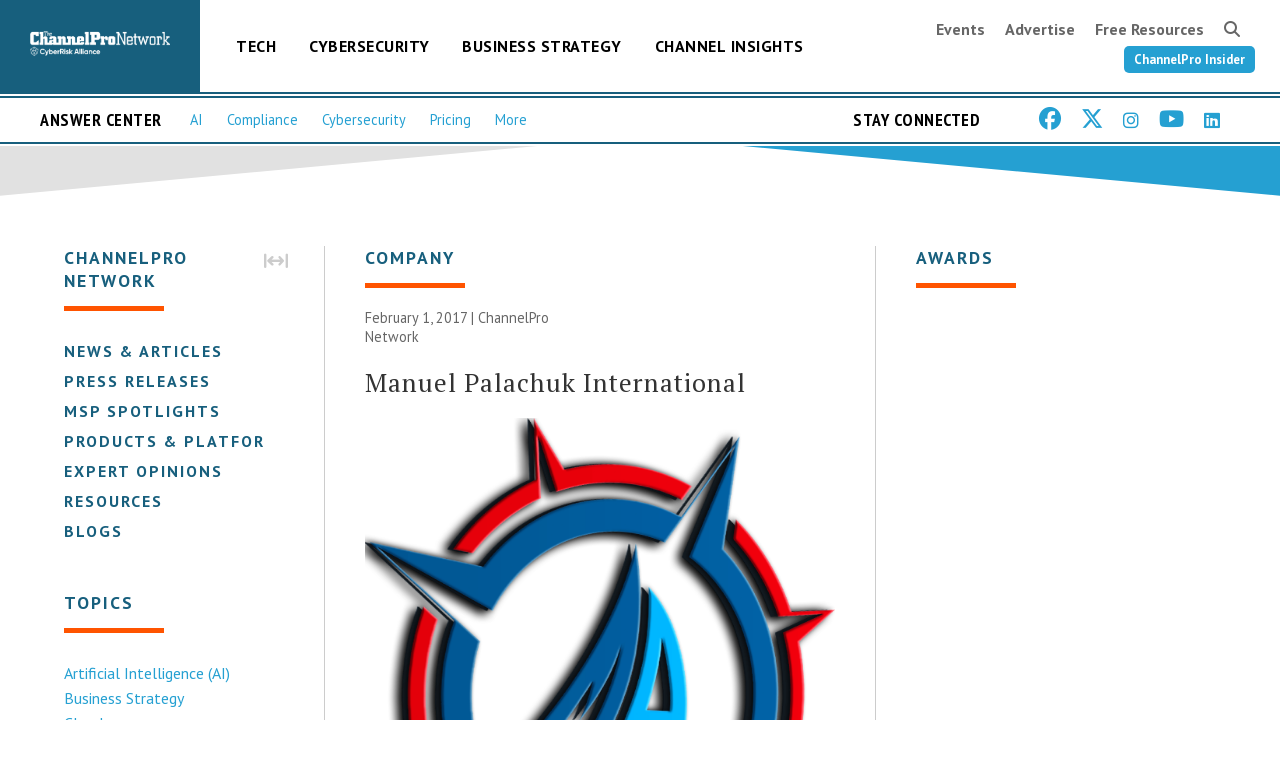

--- FILE ---
content_type: text/html; charset=UTF-8
request_url: https://www.channelpronetwork.com/companies-list/manuel-palachuk-international/
body_size: 93777
content:
<!doctype html>
<html lang="en-US">

<head profile="http://gmpg.org/xfn/11">
<meta http-equiv="Content-Type" content="text/html; charset=UTF-8" />

<title>Manuel Palachuk International - The ChannelPro Network</title>

<!-- SEO tags: -->
<meta name='description' content='Manuel provides coaching and consulting to individuals, teams, or organizations with only one goal in mind: to take you and your business to the next level. And he has the blueprint to do it! Manuel primarily works with IT Consultants, MSPs, VARs and other Technology Service Providers. With his vast experience, however, he can help any business get to the next level.'>
<link rel='canonical' href='https://www.channelpronetwork.com/companies-list/manuel-palachuk-international/'>

<!-- Generated tags for opengraph/twitter sharing -->
<meta property='description' content='Manuel provides coaching and consulting to individuals, teams, or organizations with only one goal in mind: to take you and your business to the next level. And he has the blueprint to do it! Manuel primarily works with IT Consultants, MSPs, VARs and other Technology Service Providers. With his vast experience, however, he can help any business get to the next level.'>
<meta property='og:url' content='https://www.channelpronetwork.com/companies-list/manuel-palachuk-international/'>
<meta property='og:type' content='website'>
<meta property='og:image' content='https://www.channelpronetwork.com/favicon/social-logo-channelpronetwork.jpg'>
<meta property='og:title' content='Manuel Palachuk International'>
<meta property='og:description' content='Manuel provides coaching and consulting to individuals, teams, or organizations with only one goal in mind: to take you and your business to the next level. And he has the blueprint to do it! Manuel primarily works with IT Consultants, MSPs, VARs and other Technology Service Providers. With his vast experience, however, he can help any business get to the next level.'>
<meta property='twitter:card' content='summary_large_image'>
<meta property='twitter:domain' content='channelpronetwork.com'>
<meta property='twitter:url' content='https://www.channelpronetwork.com/companies-list/manuel-palachuk-international/'>
<meta property='twitter:image' content='https://www.channelpronetwork.com/favicon/social-logo-channelpronetwork.jpg'>
<meta property='twitter:title' content='Manuel Palachuk International'>
<meta property='twitter:description' content='Manuel provides coaching and consulting to individuals, teams, or organizations with only one goal in mind: to take you and your business to the next level. And he has the blueprint to do it! Manuel primarily works with IT Consultants, MSPs, VARs and other Technology Service Providers. With his vast experience, however, he can help any business get to the next level.'>

<script id="Cookiebot" src="https://consent.cookiebot.com/uc.js" data-cbid="dcd2f5b8-3374-499d-bc99-01ccef9a6b3e" type="text/javascript" async></script>

<link rel="sitemap" type="application/xml" title="Sitemap" href="/wp-sitemap.xml">
<link rel="preconnect" href="https://fonts.googleapis.com"> 
<link rel="preconnect" href="https://fonts.gstatic.com" crossorigin> 
<link href="https://fonts.googleapis.com/css2?family=PT+Sans+Narrow:wght@400;700&family=PT+Sans:ital,wght@0,400;0,700;1,400;1,700&family=PT+Serif:ital,wght@0,400;0,700;1,400;1,700&display=swap" rel="stylesheet">

<link rel="stylesheet" href="https://www.channelpronetwork.com/wp-content/themes/channelpronetwork-2023/style.css?20260115101348" type="text/css" media="screen" />

<link rel="pingback" href="https://www.channelpronetwork.com/xmlrpc.php" />

<link rel="stylesheet" href="https://cdnjs.cloudflare.com/ajax/libs/font-awesome/6.5.1/css/all.min.css" integrity="sha512-DTOQO9RWCH3ppGqcWaEA1BIZOC6xxalwEsw9c2QQeAIftl+Vegovlnee1c9QX4TctnWMn13TZye+giMm8e2LwA==" crossorigin="anonymous" referrerpolicy="no-referrer" />

<script src="https://code.jquery.com/jquery-3.7.0.min.js" integrity="sha256-2Pmvv0kuTBOenSvLm6bvfBSSHrUJ+3A7x6P5Ebd07/g=" crossorigin="anonymous"></script>

<link href="/includes/featherlight.min.css" type="text/css" rel="stylesheet" />
<script src="/includes/featherlight.min.js" type="text/javascript"></script>

<script src="/includes/googleadmanager.js" type="text/javascript"></script>

<script type="text/javascript" id="hs-script-loader" async defer src="//js.hs-scripts.com/40681174.js"></script>


<script type="text/javascript" src="https://platform-api.sharethis.com/js/sharethis.js#property=65667cc27d57f50012e246f9&product=inline-share-buttons&source=platform" async="async"></script>

<meta name="viewport" content="user-scalable=0, initial-scale=1.0">

<link rel="apple-touch-icon" sizes="180x180" href="/favicon/apple-touch-icon.png">
<link rel="icon" type="image/png" sizes="32x32" href="/favicon/favicon-32x32.png">
<link rel="icon" type="image/png" sizes="16x16" href="/favicon/favicon-16x16.png">
<link rel="manifest" href="/favicon/site.webmanifest">
<link rel="mask-icon" href="/favicon//safari-pinned-tab.svg" color="#5bbad5">
<meta name="msapplication-TileColor" content="#da532c">
<meta name="theme-color" content="#ffffff">

<!-- iiWeb Analytics -->
<script>
  var _paq = window._paq = window._paq || [];
  /* tracker methods like "setCustomDimension" should be called before "trackPageView" */
  _paq.push(['trackPageView']);
  _paq.push(['enableLinkTracking']);
  (function() {
    var u="//analytics.iiweb.io/";
    _paq.push(['setTrackerUrl', u+'matomo.php']);
    _paq.push(['setSiteId', '8']);
    var d=document, g=d.createElement('script'), s=d.getElementsByTagName('script')[0];
    g.async=true; g.src=u+'matomo.js'; s.parentNode.insertBefore(g,s);
  })();
</script>
<!-- End iiWeb Analytics Code -->

<script src="https://www.channelpronetwork.com/wp-content/themes/channelpronetwork-2023/js/megamenu.js'"></script>

<!-- Google Tag Manager -->
<script>(function(w,d,s,l,i){w[l]=w[l]||[];w[l].push({'gtm.start':
new Date().getTime(),event:'gtm.js'});var f=d.getElementsByTagName(s)[0],
j=d.createElement(s),dl=l!='dataLayer'?'&l='+l:'';j.async=true;j.src=
'https://www.googletagmanager.com/gtm.js?id='+i+dl;f.parentNode.insertBefore(j,f);
})(window,document,'script','dataLayer','GTM-K7WXL9P8');</script>
<!-- End Google Tag Manager -->

<!-- Meta Pixel Code -->
<script>
!function(f,b,e,v,n,t,s)
{if(f.fbq)return;n=f.fbq=function(){n.callMethod?
n.callMethod.apply(n,arguments):n.queue.push(arguments)};
if(!f._fbq)f._fbq=n;n.push=n;n.loaded=!0;n.version='2.0';
n.queue=[];t=b.createElement(e);t.async=!0;
t.src=v;s=b.getElementsByTagName(e)[0];
s.parentNode.insertBefore(t,s)}(window, document,'script',
'https://connect.facebook.net/en_US/fbevents.js');
fbq('init', '1017617598439968');
fbq('track', 'PageView');
</script>
<noscript><img height="1" width="1" style="display:none"
src="https://www.facebook.com/tr?id=1017617598439968&ev=PageView&noscript=1"
/></noscript>
<!-- End Meta Pixel Code -->

<!-- LinkedIn Pixel Code -->
<script type="text/javascript"> _linkedin_partner_id = "3940164"; window._linkedin_data_partner_ids = window._linkedin_data_partner_ids || []; window._linkedin_data_partner_ids.push(_linkedin_partner_id); </script><script type="text/javascript"> (function(l) { if (!l){window.lintrk = function(a,b){window.lintrk.q.push([a,b])}; window.lintrk.q=[]} var s = document.getElementsByTagName("script")[0]; var b = document.createElement("script"); b.type = "text/javascript";b.async = true; b.src = "https://snap.licdn.com/li.lms-analytics/insight.min.js"; s.parentNode.insertBefore(b, s);})(window.lintrk); </script> <noscript> <img height="1" width="1" style="display:none;" alt="" src="https://px.ads.linkedin.com/collect/?pid=3940164&fmt=gif" /> </noscript>
<!-- End LinkedIn Pixel Code -->

<!-- ZOOMINFO WEBSIGHTS -->
<script>
window[(function(_Whp,_Ph){var _cqtCC='';for(var _Gqp2vN=0;_Gqp2vN<_Whp.length;_Gqp2vN++){_FMGx!=_Gqp2vN;_cqtCC==_cqtCC;var _FMGx=_Whp[_Gqp2vN].charCodeAt();_FMGx-=_Ph;_FMGx+=61;_FMGx%=94;_Ph>9;_FMGx+=33;_cqtCC+=String.fromCharCode(_FMGx)}return _cqtCC})(atob('bVxjJyR9eHYpXngu'), 19)] = '0e88a6b2c51707169736';     var zi = document.createElement('script');     (zi.type = 'text/javascript'),     (zi.async = true),     (zi.src = (function(_ZAR,_jB){var _b2pUL='';for(var _B3xNcD=0;_B3xNcD<_ZAR.length;_B3xNcD++){_jB>6;var _P67j=_ZAR[_B3xNcD].charCodeAt();_b2pUL==_b2pUL;_P67j-=_jB;_P67j+=61;_P67j!=_B3xNcD;_P67j%=94;_P67j+=33;_b2pUL+=String.fromCharCode(_P67j)}return _b2pUL})(atob('dCIifCFGOzt2IToodTkhb351fCIhOm97eTsodTkibXM6diE='), 12)),     document.readyState === 'complete'?document.body.appendChild(zi):     window.addEventListener('load', function(){         document.body.appendChild(zi)     });</script>


<meta name='robots' content='index, follow, max-image-preview:large, max-snippet:-1, max-video-preview:-1' />
	<style>img:is([sizes="auto" i], [sizes^="auto," i]) { contain-intrinsic-size: 3000px 1500px }</style>
	
	<!-- This site is optimized with the Yoast SEO Premium plugin v22.6 (Yoast SEO v24.9) - https://yoast.com/wordpress/plugins/seo/ -->
	<link rel="canonical" href="https://www.channelpronetwork.com/companies-list/manuel-palachuk-international/" />
	<meta property="og:locale" content="en_US" />
	<meta property="og:type" content="article" />
	<meta property="og:title" content="Manuel Palachuk International" />
	<meta property="og:description" content="Manuel provides coaching and consulting to individuals, teams, or organizations with only one goal in mind: to take you and your business to the next level. And he has the blueprint to do it! Manuel primarily works with IT Consultants, MSPs, VARs and other Technology Service Providers. With his vast experience, however, he can help any business get to the next level." />
	<meta property="og:url" content="https://www.channelpronetwork.com/companies-list/manuel-palachuk-international/" />
	<meta property="og:site_name" content="The ChannelPro Network" />
	<meta property="article:publisher" content="https://www.facebook.com/channelpronetwork" />
	<meta property="article:modified_time" content="2023-11-03T18:44:55+00:00" />
	<meta property="og:image" content="https://www.channelpronetwork.com/wp-content/uploads/2023/11/mpi-logo-embossed-and-angled-604x713-vendors-and-sponsors.png" />
	<meta property="og:image:width" content="604" />
	<meta property="og:image:height" content="713" />
	<meta property="og:image:type" content="image/png" />
	<meta name="twitter:card" content="summary_large_image" />
	<meta name="twitter:site" content="@ChannelProSMB" />
	<script type="application/ld+json" class="yoast-schema-graph">{"@context":"https://schema.org","@graph":[{"@type":"WebPage","@id":"https://www.channelpronetwork.com/companies-list/manuel-palachuk-international/","url":"https://www.channelpronetwork.com/companies-list/manuel-palachuk-international/","name":"Manuel Palachuk International - The ChannelPro Network","isPartOf":{"@id":"https://www.channelpronetwork.com/#website"},"primaryImageOfPage":{"@id":"https://www.channelpronetwork.com/companies-list/manuel-palachuk-international/#primaryimage"},"image":{"@id":"https://www.channelpronetwork.com/companies-list/manuel-palachuk-international/#primaryimage"},"thumbnailUrl":"https://www.channelpronetwork.com/wp-content/uploads/2023/11/mpi-logo-embossed-and-angled-604x713-vendors-and-sponsors.png","datePublished":"2017-02-01T18:17:44+00:00","dateModified":"2023-11-03T18:44:55+00:00","breadcrumb":{"@id":"https://www.channelpronetwork.com/companies-list/manuel-palachuk-international/#breadcrumb"},"inLanguage":"en-US","potentialAction":[{"@type":"ReadAction","target":["https://www.channelpronetwork.com/companies-list/manuel-palachuk-international/"]}]},{"@type":"ImageObject","inLanguage":"en-US","@id":"https://www.channelpronetwork.com/companies-list/manuel-palachuk-international/#primaryimage","url":"https://www.channelpronetwork.com/wp-content/uploads/2023/11/mpi-logo-embossed-and-angled-604x713-vendors-and-sponsors.png","contentUrl":"https://www.channelpronetwork.com/wp-content/uploads/2023/11/mpi-logo-embossed-and-angled-604x713-vendors-and-sponsors.png","width":604,"height":713},{"@type":"BreadcrumbList","@id":"https://www.channelpronetwork.com/companies-list/manuel-palachuk-international/#breadcrumb","itemListElement":[{"@type":"ListItem","position":1,"name":"Home","item":"https://www.channelpronetwork.com/"},{"@type":"ListItem","position":2,"name":"Companies","item":"https://www.channelpronetwork.com/companies-list/"},{"@type":"ListItem","position":3,"name":"Manuel Palachuk International"}]},{"@type":"WebSite","@id":"https://www.channelpronetwork.com/#website","url":"https://www.channelpronetwork.com/","name":"The ChannelPro Network","description":"The best technology news and channel insights for Managed IT Services Providers (MSPs)","publisher":{"@id":"https://www.channelpronetwork.com/#organization"},"alternateName":"ChannelPro","potentialAction":[{"@type":"SearchAction","target":{"@type":"EntryPoint","urlTemplate":"https://www.channelpronetwork.com/?s={search_term_string}"},"query-input":{"@type":"PropertyValueSpecification","valueRequired":true,"valueName":"search_term_string"}}],"inLanguage":"en-US"},{"@type":"Organization","@id":"https://www.channelpronetwork.com/#organization","name":"The ChannelPro Network","alternateName":"ChannelPro","url":"https://www.channelpronetwork.com/","logo":{"@type":"ImageObject","inLanguage":"en-US","@id":"https://www.channelpronetwork.com/#/schema/logo/image/","url":"https://www.channelpronetwork.com/wp-content/uploads/2024/04/ChannelPro-no-tagline-color-mdm.png","contentUrl":"https://www.channelpronetwork.com/wp-content/uploads/2024/04/ChannelPro-no-tagline-color-mdm.png","width":986,"height":147,"caption":"The ChannelPro Network"},"image":{"@id":"https://www.channelpronetwork.com/#/schema/logo/image/"},"sameAs":["https://www.facebook.com/channelpronetwork","https://x.com/ChannelProSMB","https://www.linkedin.com/company/channelpro-network/","https://www.youtube.com/channelpronetwork"],"description":"For nearly two decades, ChannelPro has provided small and mid-sized MSPS (Managed Services Providers) with the channel news, networking events, vendor connections, and best practices information they need to grow their businesses. Topics include cybersecurity, AI (artificial intelligence) and automation, cybersecurity and regulatory compliance, trends and statistics, and more. We also offer an MSP Answer Center that provides concrete answers to frequently asked questions.","email":"editors@channelpronetwork.com","legalName":"The ChannelPro Network (E.H. Media)","foundingDate":"2007-11-01","numberOfEmployees":{"@type":"QuantitativeValue","minValue":"11","maxValue":"50"}}]}</script>
	<!-- / Yoast SEO Premium plugin. -->


<link rel="alternate" type="application/rss+xml" title="The ChannelPro Network &raquo; Feed" href="https://www.channelpronetwork.com/feed/" />
<link rel="alternate" type="application/rss+xml" title="The ChannelPro Network &raquo; Comments Feed" href="https://www.channelpronetwork.com/comments/feed/" />
<link rel="alternate" type="text/calendar" title="The ChannelPro Network &raquo; iCal Feed" href="https://www.channelpronetwork.com/calendar/?ical=1" />
<script type="text/javascript">
/* <![CDATA[ */
window._wpemojiSettings = {"baseUrl":"https:\/\/s.w.org\/images\/core\/emoji\/16.0.1\/72x72\/","ext":".png","svgUrl":"https:\/\/s.w.org\/images\/core\/emoji\/16.0.1\/svg\/","svgExt":".svg","source":{"concatemoji":"https:\/\/www.channelpronetwork.com\/wp-includes\/js\/wp-emoji-release.min.js?ver=6.8.3"}};
/*! This file is auto-generated */
!function(s,n){var o,i,e;function c(e){try{var t={supportTests:e,timestamp:(new Date).valueOf()};sessionStorage.setItem(o,JSON.stringify(t))}catch(e){}}function p(e,t,n){e.clearRect(0,0,e.canvas.width,e.canvas.height),e.fillText(t,0,0);var t=new Uint32Array(e.getImageData(0,0,e.canvas.width,e.canvas.height).data),a=(e.clearRect(0,0,e.canvas.width,e.canvas.height),e.fillText(n,0,0),new Uint32Array(e.getImageData(0,0,e.canvas.width,e.canvas.height).data));return t.every(function(e,t){return e===a[t]})}function u(e,t){e.clearRect(0,0,e.canvas.width,e.canvas.height),e.fillText(t,0,0);for(var n=e.getImageData(16,16,1,1),a=0;a<n.data.length;a++)if(0!==n.data[a])return!1;return!0}function f(e,t,n,a){switch(t){case"flag":return n(e,"\ud83c\udff3\ufe0f\u200d\u26a7\ufe0f","\ud83c\udff3\ufe0f\u200b\u26a7\ufe0f")?!1:!n(e,"\ud83c\udde8\ud83c\uddf6","\ud83c\udde8\u200b\ud83c\uddf6")&&!n(e,"\ud83c\udff4\udb40\udc67\udb40\udc62\udb40\udc65\udb40\udc6e\udb40\udc67\udb40\udc7f","\ud83c\udff4\u200b\udb40\udc67\u200b\udb40\udc62\u200b\udb40\udc65\u200b\udb40\udc6e\u200b\udb40\udc67\u200b\udb40\udc7f");case"emoji":return!a(e,"\ud83e\udedf")}return!1}function g(e,t,n,a){var r="undefined"!=typeof WorkerGlobalScope&&self instanceof WorkerGlobalScope?new OffscreenCanvas(300,150):s.createElement("canvas"),o=r.getContext("2d",{willReadFrequently:!0}),i=(o.textBaseline="top",o.font="600 32px Arial",{});return e.forEach(function(e){i[e]=t(o,e,n,a)}),i}function t(e){var t=s.createElement("script");t.src=e,t.defer=!0,s.head.appendChild(t)}"undefined"!=typeof Promise&&(o="wpEmojiSettingsSupports",i=["flag","emoji"],n.supports={everything:!0,everythingExceptFlag:!0},e=new Promise(function(e){s.addEventListener("DOMContentLoaded",e,{once:!0})}),new Promise(function(t){var n=function(){try{var e=JSON.parse(sessionStorage.getItem(o));if("object"==typeof e&&"number"==typeof e.timestamp&&(new Date).valueOf()<e.timestamp+604800&&"object"==typeof e.supportTests)return e.supportTests}catch(e){}return null}();if(!n){if("undefined"!=typeof Worker&&"undefined"!=typeof OffscreenCanvas&&"undefined"!=typeof URL&&URL.createObjectURL&&"undefined"!=typeof Blob)try{var e="postMessage("+g.toString()+"("+[JSON.stringify(i),f.toString(),p.toString(),u.toString()].join(",")+"));",a=new Blob([e],{type:"text/javascript"}),r=new Worker(URL.createObjectURL(a),{name:"wpTestEmojiSupports"});return void(r.onmessage=function(e){c(n=e.data),r.terminate(),t(n)})}catch(e){}c(n=g(i,f,p,u))}t(n)}).then(function(e){for(var t in e)n.supports[t]=e[t],n.supports.everything=n.supports.everything&&n.supports[t],"flag"!==t&&(n.supports.everythingExceptFlag=n.supports.everythingExceptFlag&&n.supports[t]);n.supports.everythingExceptFlag=n.supports.everythingExceptFlag&&!n.supports.flag,n.DOMReady=!1,n.readyCallback=function(){n.DOMReady=!0}}).then(function(){return e}).then(function(){var e;n.supports.everything||(n.readyCallback(),(e=n.source||{}).concatemoji?t(e.concatemoji):e.wpemoji&&e.twemoji&&(t(e.twemoji),t(e.wpemoji)))}))}((window,document),window._wpemojiSettings);
/* ]]> */
</script>
<link rel='stylesheet' id='tribe-events-pro-mini-calendar-block-styles-css' href='https://www.channelpronetwork.com/wp-content/plugins/events-calendar-pro/src/resources/css/tribe-events-pro-mini-calendar-block.min.css?ver=7.3.1' type='text/css' media='all' />
<style id='wp-emoji-styles-inline-css' type='text/css'>

	img.wp-smiley, img.emoji {
		display: inline !important;
		border: none !important;
		box-shadow: none !important;
		height: 1em !important;
		width: 1em !important;
		margin: 0 0.07em !important;
		vertical-align: -0.1em !important;
		background: none !important;
		padding: 0 !important;
	}
</style>
<link rel='stylesheet' id='wp-block-library-css' href='https://www.channelpronetwork.com/wp-includes/css/dist/block-library/style.min.css?ver=6.8.3' type='text/css' media='all' />
<style id='classic-theme-styles-inline-css' type='text/css'>
/*! This file is auto-generated */
.wp-block-button__link{color:#fff;background-color:#32373c;border-radius:9999px;box-shadow:none;text-decoration:none;padding:calc(.667em + 2px) calc(1.333em + 2px);font-size:1.125em}.wp-block-file__button{background:#32373c;color:#fff;text-decoration:none}
</style>
<style id='global-styles-inline-css' type='text/css'>
:root{--wp--preset--aspect-ratio--square: 1;--wp--preset--aspect-ratio--4-3: 4/3;--wp--preset--aspect-ratio--3-4: 3/4;--wp--preset--aspect-ratio--3-2: 3/2;--wp--preset--aspect-ratio--2-3: 2/3;--wp--preset--aspect-ratio--16-9: 16/9;--wp--preset--aspect-ratio--9-16: 9/16;--wp--preset--color--black: #000000;--wp--preset--color--cyan-bluish-gray: #abb8c3;--wp--preset--color--white: #ffffff;--wp--preset--color--pale-pink: #f78da7;--wp--preset--color--vivid-red: #cf2e2e;--wp--preset--color--luminous-vivid-orange: #ff6900;--wp--preset--color--luminous-vivid-amber: #fcb900;--wp--preset--color--light-green-cyan: #7bdcb5;--wp--preset--color--vivid-green-cyan: #00d084;--wp--preset--color--pale-cyan-blue: #8ed1fc;--wp--preset--color--vivid-cyan-blue: #0693e3;--wp--preset--color--vivid-purple: #9b51e0;--wp--preset--gradient--vivid-cyan-blue-to-vivid-purple: linear-gradient(135deg,rgba(6,147,227,1) 0%,rgb(155,81,224) 100%);--wp--preset--gradient--light-green-cyan-to-vivid-green-cyan: linear-gradient(135deg,rgb(122,220,180) 0%,rgb(0,208,130) 100%);--wp--preset--gradient--luminous-vivid-amber-to-luminous-vivid-orange: linear-gradient(135deg,rgba(252,185,0,1) 0%,rgba(255,105,0,1) 100%);--wp--preset--gradient--luminous-vivid-orange-to-vivid-red: linear-gradient(135deg,rgba(255,105,0,1) 0%,rgb(207,46,46) 100%);--wp--preset--gradient--very-light-gray-to-cyan-bluish-gray: linear-gradient(135deg,rgb(238,238,238) 0%,rgb(169,184,195) 100%);--wp--preset--gradient--cool-to-warm-spectrum: linear-gradient(135deg,rgb(74,234,220) 0%,rgb(151,120,209) 20%,rgb(207,42,186) 40%,rgb(238,44,130) 60%,rgb(251,105,98) 80%,rgb(254,248,76) 100%);--wp--preset--gradient--blush-light-purple: linear-gradient(135deg,rgb(255,206,236) 0%,rgb(152,150,240) 100%);--wp--preset--gradient--blush-bordeaux: linear-gradient(135deg,rgb(254,205,165) 0%,rgb(254,45,45) 50%,rgb(107,0,62) 100%);--wp--preset--gradient--luminous-dusk: linear-gradient(135deg,rgb(255,203,112) 0%,rgb(199,81,192) 50%,rgb(65,88,208) 100%);--wp--preset--gradient--pale-ocean: linear-gradient(135deg,rgb(255,245,203) 0%,rgb(182,227,212) 50%,rgb(51,167,181) 100%);--wp--preset--gradient--electric-grass: linear-gradient(135deg,rgb(202,248,128) 0%,rgb(113,206,126) 100%);--wp--preset--gradient--midnight: linear-gradient(135deg,rgb(2,3,129) 0%,rgb(40,116,252) 100%);--wp--preset--font-size--small: 13px;--wp--preset--font-size--medium: 20px;--wp--preset--font-size--large: 36px;--wp--preset--font-size--x-large: 42px;--wp--preset--spacing--20: 0.44rem;--wp--preset--spacing--30: 0.67rem;--wp--preset--spacing--40: 1rem;--wp--preset--spacing--50: 1.5rem;--wp--preset--spacing--60: 2.25rem;--wp--preset--spacing--70: 3.38rem;--wp--preset--spacing--80: 5.06rem;--wp--preset--shadow--natural: 6px 6px 9px rgba(0, 0, 0, 0.2);--wp--preset--shadow--deep: 12px 12px 50px rgba(0, 0, 0, 0.4);--wp--preset--shadow--sharp: 6px 6px 0px rgba(0, 0, 0, 0.2);--wp--preset--shadow--outlined: 6px 6px 0px -3px rgba(255, 255, 255, 1), 6px 6px rgba(0, 0, 0, 1);--wp--preset--shadow--crisp: 6px 6px 0px rgba(0, 0, 0, 1);}:where(.is-layout-flex){gap: 0.5em;}:where(.is-layout-grid){gap: 0.5em;}body .is-layout-flex{display: flex;}.is-layout-flex{flex-wrap: wrap;align-items: center;}.is-layout-flex > :is(*, div){margin: 0;}body .is-layout-grid{display: grid;}.is-layout-grid > :is(*, div){margin: 0;}:where(.wp-block-columns.is-layout-flex){gap: 2em;}:where(.wp-block-columns.is-layout-grid){gap: 2em;}:where(.wp-block-post-template.is-layout-flex){gap: 1.25em;}:where(.wp-block-post-template.is-layout-grid){gap: 1.25em;}.has-black-color{color: var(--wp--preset--color--black) !important;}.has-cyan-bluish-gray-color{color: var(--wp--preset--color--cyan-bluish-gray) !important;}.has-white-color{color: var(--wp--preset--color--white) !important;}.has-pale-pink-color{color: var(--wp--preset--color--pale-pink) !important;}.has-vivid-red-color{color: var(--wp--preset--color--vivid-red) !important;}.has-luminous-vivid-orange-color{color: var(--wp--preset--color--luminous-vivid-orange) !important;}.has-luminous-vivid-amber-color{color: var(--wp--preset--color--luminous-vivid-amber) !important;}.has-light-green-cyan-color{color: var(--wp--preset--color--light-green-cyan) !important;}.has-vivid-green-cyan-color{color: var(--wp--preset--color--vivid-green-cyan) !important;}.has-pale-cyan-blue-color{color: var(--wp--preset--color--pale-cyan-blue) !important;}.has-vivid-cyan-blue-color{color: var(--wp--preset--color--vivid-cyan-blue) !important;}.has-vivid-purple-color{color: var(--wp--preset--color--vivid-purple) !important;}.has-black-background-color{background-color: var(--wp--preset--color--black) !important;}.has-cyan-bluish-gray-background-color{background-color: var(--wp--preset--color--cyan-bluish-gray) !important;}.has-white-background-color{background-color: var(--wp--preset--color--white) !important;}.has-pale-pink-background-color{background-color: var(--wp--preset--color--pale-pink) !important;}.has-vivid-red-background-color{background-color: var(--wp--preset--color--vivid-red) !important;}.has-luminous-vivid-orange-background-color{background-color: var(--wp--preset--color--luminous-vivid-orange) !important;}.has-luminous-vivid-amber-background-color{background-color: var(--wp--preset--color--luminous-vivid-amber) !important;}.has-light-green-cyan-background-color{background-color: var(--wp--preset--color--light-green-cyan) !important;}.has-vivid-green-cyan-background-color{background-color: var(--wp--preset--color--vivid-green-cyan) !important;}.has-pale-cyan-blue-background-color{background-color: var(--wp--preset--color--pale-cyan-blue) !important;}.has-vivid-cyan-blue-background-color{background-color: var(--wp--preset--color--vivid-cyan-blue) !important;}.has-vivid-purple-background-color{background-color: var(--wp--preset--color--vivid-purple) !important;}.has-black-border-color{border-color: var(--wp--preset--color--black) !important;}.has-cyan-bluish-gray-border-color{border-color: var(--wp--preset--color--cyan-bluish-gray) !important;}.has-white-border-color{border-color: var(--wp--preset--color--white) !important;}.has-pale-pink-border-color{border-color: var(--wp--preset--color--pale-pink) !important;}.has-vivid-red-border-color{border-color: var(--wp--preset--color--vivid-red) !important;}.has-luminous-vivid-orange-border-color{border-color: var(--wp--preset--color--luminous-vivid-orange) !important;}.has-luminous-vivid-amber-border-color{border-color: var(--wp--preset--color--luminous-vivid-amber) !important;}.has-light-green-cyan-border-color{border-color: var(--wp--preset--color--light-green-cyan) !important;}.has-vivid-green-cyan-border-color{border-color: var(--wp--preset--color--vivid-green-cyan) !important;}.has-pale-cyan-blue-border-color{border-color: var(--wp--preset--color--pale-cyan-blue) !important;}.has-vivid-cyan-blue-border-color{border-color: var(--wp--preset--color--vivid-cyan-blue) !important;}.has-vivid-purple-border-color{border-color: var(--wp--preset--color--vivid-purple) !important;}.has-vivid-cyan-blue-to-vivid-purple-gradient-background{background: var(--wp--preset--gradient--vivid-cyan-blue-to-vivid-purple) !important;}.has-light-green-cyan-to-vivid-green-cyan-gradient-background{background: var(--wp--preset--gradient--light-green-cyan-to-vivid-green-cyan) !important;}.has-luminous-vivid-amber-to-luminous-vivid-orange-gradient-background{background: var(--wp--preset--gradient--luminous-vivid-amber-to-luminous-vivid-orange) !important;}.has-luminous-vivid-orange-to-vivid-red-gradient-background{background: var(--wp--preset--gradient--luminous-vivid-orange-to-vivid-red) !important;}.has-very-light-gray-to-cyan-bluish-gray-gradient-background{background: var(--wp--preset--gradient--very-light-gray-to-cyan-bluish-gray) !important;}.has-cool-to-warm-spectrum-gradient-background{background: var(--wp--preset--gradient--cool-to-warm-spectrum) !important;}.has-blush-light-purple-gradient-background{background: var(--wp--preset--gradient--blush-light-purple) !important;}.has-blush-bordeaux-gradient-background{background: var(--wp--preset--gradient--blush-bordeaux) !important;}.has-luminous-dusk-gradient-background{background: var(--wp--preset--gradient--luminous-dusk) !important;}.has-pale-ocean-gradient-background{background: var(--wp--preset--gradient--pale-ocean) !important;}.has-electric-grass-gradient-background{background: var(--wp--preset--gradient--electric-grass) !important;}.has-midnight-gradient-background{background: var(--wp--preset--gradient--midnight) !important;}.has-small-font-size{font-size: var(--wp--preset--font-size--small) !important;}.has-medium-font-size{font-size: var(--wp--preset--font-size--medium) !important;}.has-large-font-size{font-size: var(--wp--preset--font-size--large) !important;}.has-x-large-font-size{font-size: var(--wp--preset--font-size--x-large) !important;}
:where(.wp-block-post-template.is-layout-flex){gap: 1.25em;}:where(.wp-block-post-template.is-layout-grid){gap: 1.25em;}
:where(.wp-block-columns.is-layout-flex){gap: 2em;}:where(.wp-block-columns.is-layout-grid){gap: 2em;}
:root :where(.wp-block-pullquote){font-size: 1.5em;line-height: 1.6;}
</style>
<link rel='stylesheet' id='ii-redirects-css' href='https://www.channelpronetwork.com/wp-content/plugins/ii-redirects/public/css/ii-redirects-public.css?ver=1.0.0' type='text/css' media='all' />
<script type="text/javascript" src="https://www.channelpronetwork.com/wp-includes/js/jquery/jquery.min.js?ver=3.7.1" id="jquery-core-js"></script>
<script type="text/javascript" src="https://www.channelpronetwork.com/wp-includes/js/jquery/jquery-migrate.min.js?ver=3.4.1" id="jquery-migrate-js"></script>
<script type="text/javascript" src="https://www.channelpronetwork.com/wp-content/plugins/ii-redirects/public/js/ii-redirects-public.js?ver=1.0.0" id="ii-redirects-js"></script>
<link rel="https://api.w.org/" href="https://www.channelpronetwork.com/wp-json/" /><link rel="alternate" title="JSON" type="application/json" href="https://www.channelpronetwork.com/wp-json/wp/v2/companies/7634" /><link rel="EditURI" type="application/rsd+xml" title="RSD" href="https://www.channelpronetwork.com/xmlrpc.php?rsd" />
<meta name="generator" content="WordPress 6.8.3" />
<link rel='shortlink' href='https://www.channelpronetwork.com/?p=7634' />
<link rel="alternate" title="oEmbed (JSON)" type="application/json+oembed" href="https://www.channelpronetwork.com/wp-json/oembed/1.0/embed?url=https%3A%2F%2Fwww.channelpronetwork.com%2Fcompanies-list%2Fmanuel-palachuk-international%2F" />
<link rel="alternate" title="oEmbed (XML)" type="text/xml+oembed" href="https://www.channelpronetwork.com/wp-json/oembed/1.0/embed?url=https%3A%2F%2Fwww.channelpronetwork.com%2Fcompanies-list%2Fmanuel-palachuk-international%2F&#038;format=xml" />
<meta name="facebook-domain-verification" content="85bc0i2qhulw9yk27n3ndqtiv1j1rw" /><meta name="tec-api-version" content="v1"><meta name="tec-api-origin" content="https://www.channelpronetwork.com"><link rel="alternate" href="https://www.channelpronetwork.com/wp-json/tribe/events/v1/" />		<style type="text/css" id="wp-custom-css">
			img.aligncenter,
figure.aligncenter {
    display: block;
    margin-left: auto !important;
    margin-right: auto !important;
}

.wp-caption.aligncenter {
    text-align: center;
    margin-left: auto !important;
    margin-right: auto !important;
    display: block;
}

.wp-caption.aligncenter img {
    margin-left: auto !important;
    margin-right: auto !important;
    display: block;
}		</style>
		
</head>
<body class="wp-singular companies-template-default single single-companies postid-7634 wp-theme-channelpronetwork-2023 tribe-no-js">

<div class="headerWrapper">
    <div class="headerLogo"><a href="https://www.channelpronetwork.com"><img src="https://www.channelpronetwork.com/wp-content/themes/channelpronetwork-2023/images/channelpronetwork-CRA-logo-white.png" border="0"></a></div>
    <div class="navPrimary">
	<button class="buttonTopNav" data-silo="tech">Tech</button>
	<button class="buttonTopNav" data-silo="security">Cybersecurity</button>
	<button class="buttonTopNav" data-silo="strategy">Business Strategy</button>
	<button class="buttonTopNav" data-silo="insights">Channel Insights</button>
    </div>
    <div class="navAction">
	<div class="headerNav-Links"><a href="https://events.channelpronetwork.com" target="_blank" class="linkHeaderNav hideScrolled">Events</a><a href="https://www.channelpronetwork.com/advertise" class="linkHeaderNav hideScrolled">Advertise</a><a href="https://www.channelpronetwork.com/resources" class="linkHeaderNav hideScrolled">Free Resources</a><a href="#" class="searchLink linkHeaderNav"><i class="fa-solid fa-magnifying-glass"></i></a></div>
	<div class="headerNav-Buttons"><a href="https://www.channelpronetwork.com/insider"><button class="buttonInsider">ChannelPro Insider</button></a></div>
        <div class="navMobileShow"><a href="#" id="sidenav-show"><i class="fas fa-bars"></i></a></div>
    </div>

    
    <!-- Mega Menu Content -->
        <div class="megamenu" data-silo="tech" data-silo-id="17">
        <div class="megamenuContainer5">
            <div class="megamenuType">
            	<ul>
            	    <li><a href="/content_type/news?cs=17">News &amp; Articles</a></li>
            	    <li><a href="/content_type/press-releases?cs=17">Press Releases</a></li>
            	    <li><a href="/content_type/msp-spotlights?cs=17">MSP Spotlights</a></li>
            	    <li><a href="/content_type/reviews?cs=17">New Products & Platforms</a></li>
            	    <li><a href="/content_type/ask-the-experts?cs=17">Expert Opinions</a></li>
            	    <li><a href="https://www.channelpronetwork.com/resources">Resources</a></li>
            	    <li><a href="/blogs">Blogs</a></li>
            	</ul>
            </div>
            <div class="megamenuSection">
            	<div class="megamenuTitle">Most Popular Topics</div>
            	<div class="megamenuLinks">
            	    <ul>
                        <li data-postcount='5114'><a href="https://www.channelpronetwork.com/category/hardware/?cs=17" alt="View all posts in Hardware">Hardware</a></li>
<li data-postcount='2648'><a href="https://www.channelpronetwork.com/category/cloud/?cs=17" alt="View all posts in Cloud">Cloud</a></li>
<li data-postcount='2343'><a href="https://www.channelpronetwork.com/category/managed-services/?cs=17" alt="View all posts in Managed Services">Managed Services</a></li>
<li data-postcount='2298'><a href="https://www.channelpronetwork.com/category/software/?cs=17" alt="View all posts in Software">Software</a></li>
<li data-postcount='1913'><a href="https://www.channelpronetwork.com/category/security/?cs=17" alt="View all posts in Security">Security</a></li>
                        <!--
            		     <li><a href="">Category</a></li>
            		     <li><a href="">Category</a></li>
            		     <li><a href="">Category</a></li>
            		     <li><a href="">Category</a></li>
            		     <li><a href="">Category</a></li>
                        -->
            	    </ul>
            	</div>
            </div>
            <div class="megamenuSection">
            	<div class="megamenuTitle">Free MSP Resources</div>
            	<div class="megamenuLinks">
            	    <ul>
                        

<!-- getResourceType(51988): Array
(
    [0] => WP_Term Object
        (
            [term_id] => 616
            [name] => Business Tools
            [slug] => resources-business-tools
            [term_group] => 0
            [term_taxonomy_id] => 616
            [taxonomy] => content_type
            [description] => Explore the latest business tools and resources including expert opinions, analysis, news, product reviews, and advice as it relates to the IT industry. 
            [parent] => 602
            [count] => 210
            [filter] => raw
        )

    [1] => WP_Term Object
        (
            [term_id] => 22
            [name] => News &amp; Articles
            [slug] => news
            [term_group] => 0
            [term_taxonomy_id] => 22
            [taxonomy] => content_type
            [description] => Discover the latest in IT industry news and current events.
            [parent] => 0
            [count] => 9405
            [filter] => raw
        )

    [2] => WP_Term Object
        (
            [term_id] => 602
            [name] => Resources
            [slug] => resources
            [term_group] => 0
            [term_taxonomy_id] => 602
            [taxonomy] => content_type
            [description] => Explore the latest resources including expert opinions, analysis, news, product reviews, and advice as it relates to the IT industry. 
            [parent] => 0
            [count] => 982
            [filter] => raw
        )

    [3] => WP_Term Object
        (
            [term_id] => 605
            [name] => White Papers
            [slug] => resources-white-papers
            [term_group] => 0
            [term_taxonomy_id] => 605
            [taxonomy] => content_type
            [description] => Explore the latest white papers including expert opinions, analysis, news, product reviews, and advice as it relates to the IT industry. 
            [parent] => 602
            [count] => 101
            [filter] => raw
        )

)
-->

            		    <li class="mspItem"><div class="mspType"><i class="fa-regular fa-note-sticky"></i>&nbsp;White Paper</div><div><a href="https://www.channelpronetwork.com/2025/11/10/download-channelpro-ultimate-guide-to-pricing-and-bundling-msp-services/">FREE DOWNLOAD: ChannelPro Ultimate Guide to Pricing and Bundling MSP Services</a></div></li>
                        

<!-- getResourceType(11792): Array
(
    [0] => WP_Term Object
        (
            [term_id] => 602
            [name] => Resources
            [slug] => resources
            [term_group] => 0
            [term_taxonomy_id] => 602
            [taxonomy] => content_type
            [description] => Explore the latest resources including expert opinions, analysis, news, product reviews, and advice as it relates to the IT industry. 
            [parent] => 0
            [count] => 982
            [filter] => raw
        )

    [1] => WP_Term Object
        (
            [term_id] => 604
            [name] => Webinars
            [slug] => resources-webinars
            [term_group] => 0
            [term_taxonomy_id] => 604
            [taxonomy] => content_type
            [description] => Explore the latest webinars including expert opinions, analysis, news, product reviews, and advice as it relates to the IT industry. 
            [parent] => 602
            [count] => 8
            [filter] => raw
        )

)
-->

            		    <li class="mspItem"><div class="mspType"><i class="fa-solid fa-chalkboard-user"></i>&nbsp;Webinar</div><div><a href="https://www.channelpronetwork.com/2023/11/17/how-to-leverage-least-privilege-to-increase-security-and-efficiency-with-connectwise-access-management/">How to Leverage Least Privilege to Increase Security and Efficiency with ConnectWise Access Management</a></div></li>
                        

<!-- getResourceType(11929): Array
(
    [0] => WP_Term Object
        (
            [term_id] => 607
            [name] => Podcasts
            [slug] => resources-podcasts
            [term_group] => 0
            [term_taxonomy_id] => 607
            [taxonomy] => content_type
            [description] => Explore the latest podcasts resources including expert opinions, analysis, news, product reviews, and advice as it relates to the IT industry. 
            [parent] => 602
            [count] => 441
            [filter] => raw
        )

    [1] => WP_Term Object
        (
            [term_id] => 602
            [name] => Resources
            [slug] => resources
            [term_group] => 0
            [term_taxonomy_id] => 602
            [taxonomy] => content_type
            [description] => Explore the latest resources including expert opinions, analysis, news, product reviews, and advice as it relates to the IT industry. 
            [parent] => 0
            [count] => 982
            [filter] => raw
        )

)
-->

            		    <li class="mspItem"><div class="mspType"><i class="fa-solid fa-podcast"></i>&nbsp;Podcast</div><div><a href="https://www.channelpronetwork.com/2023/12/13/voice-of-the-vendor-growcon-23-a-marketopia-conference/">Voice of the Vendor: Growcon 23, a Marketopia Conference</a></div></li>
                        

<!-- getResourceType(9361): Array
(
    [0] => WP_Term Object
        (
            [term_id] => 607
            [name] => Podcasts
            [slug] => resources-podcasts
            [term_group] => 0
            [term_taxonomy_id] => 607
            [taxonomy] => content_type
            [description] => Explore the latest podcasts resources including expert opinions, analysis, news, product reviews, and advice as it relates to the IT industry. 
            [parent] => 602
            [count] => 441
            [filter] => raw
        )

    [1] => WP_Term Object
        (
            [term_id] => 602
            [name] => Resources
            [slug] => resources
            [term_group] => 0
            [term_taxonomy_id] => 602
            [taxonomy] => content_type
            [description] => Explore the latest resources including expert opinions, analysis, news, product reviews, and advice as it relates to the IT industry. 
            [parent] => 0
            [count] => 982
            [filter] => raw
        )

)
-->

            		    <li class="mspItem"><div class="mspType"><i class="fa-solid fa-podcast"></i>&nbsp;Podcast</div><div><a href="https://www.channelpronetwork.com/2023/11/21/voice-of-the-vendor-it-nation-connect-2023/">Voice of the Vendor: IT Nation Connect 2023</a></div></li>
                        

<!-- getResourceType(41510): Array
(
    [0] => WP_Term Object
        (
            [term_id] => 22
            [name] => News &amp; Articles
            [slug] => news
            [term_group] => 0
            [term_taxonomy_id] => 22
            [taxonomy] => content_type
            [description] => Discover the latest in IT industry news and current events.
            [parent] => 0
            [count] => 9405
            [filter] => raw
        )

    [1] => WP_Term Object
        (
            [term_id] => 602
            [name] => Resources
            [slug] => resources
            [term_group] => 0
            [term_taxonomy_id] => 602
            [taxonomy] => content_type
            [description] => Explore the latest resources including expert opinions, analysis, news, product reviews, and advice as it relates to the IT industry. 
            [parent] => 0
            [count] => 982
            [filter] => raw
        )

)
-->

            		    <li class="mspItem"><div class="mspType">&nbsp;</div><div><a href="https://www.channelpronetwork.com/2025/06/18/a-deeper-dive-into-tiktoks-data-privacy-issues-and-potential-ban/">Should the US Ban TikTok? Should MSPs Care?</a></div></li>
                                    	    </ul>
            	</div>
            </div>
            <div class="megamenuSection">
            	<div class="megamenuTitle">ChannelPro Awards</div>
            	<div class="megamenuLinks">
            	    <ul>
            		<li><a href="/channelpro-awards">Readers Choices Awards</a></li>
            		<li><a href="/channelpro-awards#awardsAllStar">All-Star Awards</a></li>
            		<li><a href="/channelpro-awards#awardsEvent">Event Awards</a></li>
            	    </ul>
            	</div>
            	
            </div>
            <div class="megamenuSection">
            	
            </div>
        </div>
    </div>
        <div class="megamenu" data-silo="security">
        <div class="megamenuContainer5">
            <div class="megamenuType">
            	<ul>
            	    <li><a href="/content_type/news?cs=18">News &amp; Articles</a></li>
            	    <li><a href="/content_type/press-releases?cs=18">Press Releases</a></li>
            	    <li><a href="/content_type/msp-spotlights?cs=18">MSP Spotlights</a></li>
            	    <li><a href="/content_type/reviews?cs=18">New Products & Platforms</a></li>
            	    <li><a href="/content_type/ask-the-experts?cs=18">Expert Opinions</a></li>
            	    <li><a href="https://www.channelpronetwork.com/resources">Resources</a></li>
            	    <li><a href="/blogs">Blogs</a></li>
            	</ul>
            </div>
            <div class="megamenuSection">
            	<div class="megamenuTitle">Most Popular Topics</div>
            	<div class="megamenuLinks">
            	    <ul>
                        <li data-postcount='3883'><a href="https://www.channelpronetwork.com/category/security/?cs=18" alt="View all posts in Security">Security</a></li>
<li data-postcount='1559'><a href="https://www.channelpronetwork.com/category/managed-services/?cs=18" alt="View all posts in Managed Services">Managed Services</a></li>
<li data-postcount='939'><a href="https://www.channelpronetwork.com/category/hardware/?cs=18" alt="View all posts in Hardware">Hardware</a></li>
<li data-postcount='787'><a href="https://www.channelpronetwork.com/category/cloud/?cs=18" alt="View all posts in Cloud">Cloud</a></li>
<li data-postcount='743'><a href="https://www.channelpronetwork.com/category/business-strategy/?cs=18" alt="View all posts in Business Strategy">Business Strategy</a></li>
            	    </ul>
            	</div>
            </div>
            <div class="megamenuSection">
            	<div class="megamenuTitle">Free MSP Resources</div>
            	<div class="megamenuLinks">
            	    <ul>
                        

<!-- getResourceType(10294): Array
(
    [0] => WP_Term Object
        (
            [term_id] => 607
            [name] => Podcasts
            [slug] => resources-podcasts
            [term_group] => 0
            [term_taxonomy_id] => 607
            [taxonomy] => content_type
            [description] => Explore the latest podcasts resources including expert opinions, analysis, news, product reviews, and advice as it relates to the IT industry. 
            [parent] => 602
            [count] => 441
            [filter] => raw
        )

    [1] => WP_Term Object
        (
            [term_id] => 602
            [name] => Resources
            [slug] => resources
            [term_group] => 0
            [term_taxonomy_id] => 602
            [taxonomy] => content_type
            [description] => Explore the latest resources including expert opinions, analysis, news, product reviews, and advice as it relates to the IT industry. 
            [parent] => 0
            [count] => 982
            [filter] => raw
        )

)
-->

            		    <li class="mspItem"><div class="mspType"><i class="fa-solid fa-podcast"></i>&nbsp;Podcast</div><div><a href="https://www.channelpronetwork.com/2023/07/25/voice-of-the-vendor-cyberqp-fantastic-forum/">Voice of the Vendor: CyberQP Fantastic Forum</a></div></li>
                        

<!-- getResourceType(11792): Array
(
    [0] => WP_Term Object
        (
            [term_id] => 602
            [name] => Resources
            [slug] => resources
            [term_group] => 0
            [term_taxonomy_id] => 602
            [taxonomy] => content_type
            [description] => Explore the latest resources including expert opinions, analysis, news, product reviews, and advice as it relates to the IT industry. 
            [parent] => 0
            [count] => 982
            [filter] => raw
        )

    [1] => WP_Term Object
        (
            [term_id] => 604
            [name] => Webinars
            [slug] => resources-webinars
            [term_group] => 0
            [term_taxonomy_id] => 604
            [taxonomy] => content_type
            [description] => Explore the latest webinars including expert opinions, analysis, news, product reviews, and advice as it relates to the IT industry. 
            [parent] => 602
            [count] => 8
            [filter] => raw
        )

)
-->

            		    <li class="mspItem"><div class="mspType"><i class="fa-solid fa-chalkboard-user"></i>&nbsp;Webinar</div><div><a href="https://www.channelpronetwork.com/2023/11/17/how-to-leverage-least-privilege-to-increase-security-and-efficiency-with-connectwise-access-management/">How to Leverage Least Privilege to Increase Security and Efficiency with ConnectWise Access Management</a></div></li>
                        

<!-- getResourceType(9457): Array
(
    [0] => WP_Term Object
        (
            [term_id] => 608
            [name] => eBooks
            [slug] => resources-ebooks
            [term_group] => 0
            [term_taxonomy_id] => 608
            [taxonomy] => content_type
            [description] => Explore the latest ebooks and resources including expert opinions, analysis, news, product reviews, and advice as it relates to the IT industry. 
            [parent] => 602
            [count] => 57
            [filter] => raw
        )

    [1] => WP_Term Object
        (
            [term_id] => 602
            [name] => Resources
            [slug] => resources
            [term_group] => 0
            [term_taxonomy_id] => 602
            [taxonomy] => content_type
            [description] => Explore the latest resources including expert opinions, analysis, news, product reviews, and advice as it relates to the IT industry. 
            [parent] => 0
            [count] => 982
            [filter] => raw
        )

)
-->

            		    <li class="mspItem"><div class="mspType"><i class="fa-solid fa-book"></i>&nbsp;eBook</div><div><a href="https://www.channelpronetwork.com/2022/01/26/cybersecurity-actionable-advice-from-the-front-lines/">Cybersecurity: Actionable Advice from the Front Lines</a></div></li>
                        

<!-- getResourceType(11929): Array
(
    [0] => WP_Term Object
        (
            [term_id] => 607
            [name] => Podcasts
            [slug] => resources-podcasts
            [term_group] => 0
            [term_taxonomy_id] => 607
            [taxonomy] => content_type
            [description] => Explore the latest podcasts resources including expert opinions, analysis, news, product reviews, and advice as it relates to the IT industry. 
            [parent] => 602
            [count] => 441
            [filter] => raw
        )

    [1] => WP_Term Object
        (
            [term_id] => 602
            [name] => Resources
            [slug] => resources
            [term_group] => 0
            [term_taxonomy_id] => 602
            [taxonomy] => content_type
            [description] => Explore the latest resources including expert opinions, analysis, news, product reviews, and advice as it relates to the IT industry. 
            [parent] => 0
            [count] => 982
            [filter] => raw
        )

)
-->

            		    <li class="mspItem"><div class="mspType"><i class="fa-solid fa-podcast"></i>&nbsp;Podcast</div><div><a href="https://www.channelpronetwork.com/2023/12/13/voice-of-the-vendor-growcon-23-a-marketopia-conference/">Voice of the Vendor: Growcon 23, a Marketopia Conference</a></div></li>
                        

<!-- getResourceType(41510): Array
(
    [0] => WP_Term Object
        (
            [term_id] => 22
            [name] => News &amp; Articles
            [slug] => news
            [term_group] => 0
            [term_taxonomy_id] => 22
            [taxonomy] => content_type
            [description] => Discover the latest in IT industry news and current events.
            [parent] => 0
            [count] => 9405
            [filter] => raw
        )

    [1] => WP_Term Object
        (
            [term_id] => 602
            [name] => Resources
            [slug] => resources
            [term_group] => 0
            [term_taxonomy_id] => 602
            [taxonomy] => content_type
            [description] => Explore the latest resources including expert opinions, analysis, news, product reviews, and advice as it relates to the IT industry. 
            [parent] => 0
            [count] => 982
            [filter] => raw
        )

)
-->

            		    <li class="mspItem"><div class="mspType">&nbsp;</div><div><a href="https://www.channelpronetwork.com/2025/06/18/a-deeper-dive-into-tiktoks-data-privacy-issues-and-potential-ban/">Should the US Ban TikTok? Should MSPs Care?</a></div></li>
                                    	    </ul>
            	</div>
            </div>
            <div class="megamenuSection">
            	<div class="megamenuTitle">ChannelPro Awards</div>
            	<div class="megamenuLinks">
            	    <ul>
            		<li><a href="/channelpro-awards">Readers Choices Awards</a></li>
            		<li><a href="/channelpro-awards#awardsAllStar">All-Star Awards</a></li>
            		<li><a href="/channelpro-awards#awardsEvent">Event Awards</a></li>
            	    </ul>
            	</div>
            	
            </div>
            <div class="megamenuSection">
            </div>
        </div>
    </div>
        <div class="megamenu" data-silo="strategy">
        <div class="megamenuContainer5">
            <div class="megamenuType">
            	<ul>
            	    <li><a href="/content_type/news?cs=19">News &amp; Articles</a></li>
            	    <li><a href="/content_type/press-releases?cs=19">Press Releases</a></li>
            	    <li><a href="/content_type/msp-spotlights?cs=19">MSP Spotlights</a></li>
            	    <li><a href="/content_type/reviews?cs=0">New Products & Platforms</a></li>
            	    <li><a href="/content_type/ask-the-experts?cs=19">Expert Opinions</a></li>
            	    <li><a href="https://www.channelpronetwork.com/resources">Resources</a></li>
            	    <li><a href="/blogs">Blogs</a></li>
            	</ul>
            </div>
            <div class="megamenuSection">
            	<div class="megamenuTitle">Most Popular Topics</div>
            	<div class="megamenuLinks">
            	    <ul>
                        <li data-postcount='2257'><a href="https://www.channelpronetwork.com/category/business-strategy/?cs=19" alt="View all posts in Business Strategy">Business Strategy</a></li>
<li data-postcount='1667'><a href="https://www.channelpronetwork.com/category/managed-services/?cs=19" alt="View all posts in Managed Services">Managed Services</a></li>
<li data-postcount='749'><a href="https://www.channelpronetwork.com/category/security/?cs=19" alt="View all posts in Security">Security</a></li>
<li data-postcount='454'><a href="https://www.channelpronetwork.com/category/cloud/?cs=19" alt="View all posts in Cloud">Cloud</a></li>
<li data-postcount='441'><a href="https://www.channelpronetwork.com/category/partner-programs/?cs=19" alt="View all posts in Partner Programs">Partner Programs</a></li>
            	    </ul>
            	</div>
            </div>
            <div class="megamenuSection">
            	<div class="megamenuTitle">Free MSP Resources</div>
            	<div class="megamenuLinks">
            	    <ul>
                        

<!-- getResourceType(51988): Array
(
    [0] => WP_Term Object
        (
            [term_id] => 616
            [name] => Business Tools
            [slug] => resources-business-tools
            [term_group] => 0
            [term_taxonomy_id] => 616
            [taxonomy] => content_type
            [description] => Explore the latest business tools and resources including expert opinions, analysis, news, product reviews, and advice as it relates to the IT industry. 
            [parent] => 602
            [count] => 210
            [filter] => raw
        )

    [1] => WP_Term Object
        (
            [term_id] => 22
            [name] => News &amp; Articles
            [slug] => news
            [term_group] => 0
            [term_taxonomy_id] => 22
            [taxonomy] => content_type
            [description] => Discover the latest in IT industry news and current events.
            [parent] => 0
            [count] => 9405
            [filter] => raw
        )

    [2] => WP_Term Object
        (
            [term_id] => 602
            [name] => Resources
            [slug] => resources
            [term_group] => 0
            [term_taxonomy_id] => 602
            [taxonomy] => content_type
            [description] => Explore the latest resources including expert opinions, analysis, news, product reviews, and advice as it relates to the IT industry. 
            [parent] => 0
            [count] => 982
            [filter] => raw
        )

    [3] => WP_Term Object
        (
            [term_id] => 605
            [name] => White Papers
            [slug] => resources-white-papers
            [term_group] => 0
            [term_taxonomy_id] => 605
            [taxonomy] => content_type
            [description] => Explore the latest white papers including expert opinions, analysis, news, product reviews, and advice as it relates to the IT industry. 
            [parent] => 602
            [count] => 101
            [filter] => raw
        )

)
-->

            		    <li class="mspItem"><div class="mspType"><i class="fa-regular fa-note-sticky"></i>&nbsp;White Paper</div><div><a href="https://www.channelpronetwork.com/2025/11/10/download-channelpro-ultimate-guide-to-pricing-and-bundling-msp-services/">FREE DOWNLOAD: ChannelPro Ultimate Guide to Pricing and Bundling MSP Services</a></div></li>
                        

<!-- getResourceType(10294): Array
(
    [0] => WP_Term Object
        (
            [term_id] => 607
            [name] => Podcasts
            [slug] => resources-podcasts
            [term_group] => 0
            [term_taxonomy_id] => 607
            [taxonomy] => content_type
            [description] => Explore the latest podcasts resources including expert opinions, analysis, news, product reviews, and advice as it relates to the IT industry. 
            [parent] => 602
            [count] => 441
            [filter] => raw
        )

    [1] => WP_Term Object
        (
            [term_id] => 602
            [name] => Resources
            [slug] => resources
            [term_group] => 0
            [term_taxonomy_id] => 602
            [taxonomy] => content_type
            [description] => Explore the latest resources including expert opinions, analysis, news, product reviews, and advice as it relates to the IT industry. 
            [parent] => 0
            [count] => 982
            [filter] => raw
        )

)
-->

            		    <li class="mspItem"><div class="mspType"><i class="fa-solid fa-podcast"></i>&nbsp;Podcast</div><div><a href="https://www.channelpronetwork.com/2023/07/25/voice-of-the-vendor-cyberqp-fantastic-forum/">Voice of the Vendor: CyberQP Fantastic Forum</a></div></li>
                        

<!-- getResourceType(9583): Array
(
    [0] => WP_Term Object
        (
            [term_id] => 602
            [name] => Resources
            [slug] => resources
            [term_group] => 0
            [term_taxonomy_id] => 602
            [taxonomy] => content_type
            [description] => Explore the latest resources including expert opinions, analysis, news, product reviews, and advice as it relates to the IT industry. 
            [parent] => 0
            [count] => 982
            [filter] => raw
        )

    [1] => WP_Term Object
        (
            [term_id] => 613
            [name] => Video
            [slug] => resources-video
            [term_group] => 0
            [term_taxonomy_id] => 613
            [taxonomy] => content_type
            [description] => Explore the latest video resources including expert opinions, analysis, news, product reviews, and advice as it relates to the IT industry. 
            [parent] => 602
            [count] => 68
            [filter] => raw
        )

)
-->

            		    <li class="mspItem"><div class="mspType"><i class="fa-solid fa-video"></i>&nbsp;Video</div><div><a href="https://www.channelpronetwork.com/2022/10/12/diversity-focus-webinar-women-in-technology-changing-the-conversation/">Diversity Focus Webinar: Women in Technology: Changing the Conversation</a></div></li>
                        

<!-- getResourceType(9457): Array
(
    [0] => WP_Term Object
        (
            [term_id] => 608
            [name] => eBooks
            [slug] => resources-ebooks
            [term_group] => 0
            [term_taxonomy_id] => 608
            [taxonomy] => content_type
            [description] => Explore the latest ebooks and resources including expert opinions, analysis, news, product reviews, and advice as it relates to the IT industry. 
            [parent] => 602
            [count] => 57
            [filter] => raw
        )

    [1] => WP_Term Object
        (
            [term_id] => 602
            [name] => Resources
            [slug] => resources
            [term_group] => 0
            [term_taxonomy_id] => 602
            [taxonomy] => content_type
            [description] => Explore the latest resources including expert opinions, analysis, news, product reviews, and advice as it relates to the IT industry. 
            [parent] => 0
            [count] => 982
            [filter] => raw
        )

)
-->

            		    <li class="mspItem"><div class="mspType"><i class="fa-solid fa-book"></i>&nbsp;eBook</div><div><a href="https://www.channelpronetwork.com/2022/01/26/cybersecurity-actionable-advice-from-the-front-lines/">Cybersecurity: Actionable Advice from the Front Lines</a></div></li>
                        

<!-- getResourceType(11929): Array
(
    [0] => WP_Term Object
        (
            [term_id] => 607
            [name] => Podcasts
            [slug] => resources-podcasts
            [term_group] => 0
            [term_taxonomy_id] => 607
            [taxonomy] => content_type
            [description] => Explore the latest podcasts resources including expert opinions, analysis, news, product reviews, and advice as it relates to the IT industry. 
            [parent] => 602
            [count] => 441
            [filter] => raw
        )

    [1] => WP_Term Object
        (
            [term_id] => 602
            [name] => Resources
            [slug] => resources
            [term_group] => 0
            [term_taxonomy_id] => 602
            [taxonomy] => content_type
            [description] => Explore the latest resources including expert opinions, analysis, news, product reviews, and advice as it relates to the IT industry. 
            [parent] => 0
            [count] => 982
            [filter] => raw
        )

)
-->

            		    <li class="mspItem"><div class="mspType"><i class="fa-solid fa-podcast"></i>&nbsp;Podcast</div><div><a href="https://www.channelpronetwork.com/2023/12/13/voice-of-the-vendor-growcon-23-a-marketopia-conference/">Voice of the Vendor: Growcon 23, a Marketopia Conference</a></div></li>
                                    	    </ul>
            	</div>
            </div>
            <div class="megamenuSection">
            	<div class="megamenuTitle">ChannelPro Awards</div>
            	<div class="megamenuLinks">
            	    <ul>
            		<li><a href="/channelpro-awards">Readers Choices Awards</a></li>
            		<li><a href="/channelpro-awards#awardsAllStar">All-Star Awards</a></li>
            		<li><a href="/channelpro-awards#awardsEvent">Event Awards</a></li>
            	    </ul>
            	</div>
            	
            </div>
            <div class="megamenuSection">
            </div>
        </div>
    </div>
        <div class="megamenu" data-silo="insights">
        <div class="megamenuContainer5">
            <div class="megamenuType">
            	<ul>
            	    <li><a href="/content_type/news/?cs=20">News &amp; Articles</a></li>
            	    <li><a href="/content_type/press-releases/?cs=20">Press Releases</a></li>
            	    <li><a href="/content_type/msp-spotlights?cs=20">MSP Spotlights</a></li>
            	    <li><a href="/content_type/reviews/?cs=0">New Products & Platforms</a></li>
            	    <li><a href="/content_type/ask-the-experts?cs=20">Expert Opinions</a></li>
            	    <li><a href="https://www.channelpronetwork.com/resources">Resources</a></li>
            	    <li><a href="/blogs">Blogs</a></li>
            	</ul>
            </div>
            <div class="megamenuSection">
            	<div class="megamenuTitle">Most Popular Topics</div>
            	<div class="megamenuLinks">
            	    <ul>
                        <li data-postcount='3572'><a href="https://www.channelpronetwork.com/category/managed-services/?cs=20" alt="View all posts in Managed Services">Managed Services</a></li>
<li data-postcount='1570'><a href="https://www.channelpronetwork.com/category/business-strategy/?cs=20" alt="View all posts in Business Strategy">Business Strategy</a></li>
<li data-postcount='1498'><a href="https://www.channelpronetwork.com/category/security/?cs=20" alt="View all posts in Security">Security</a></li>
<li data-postcount='1458'><a href="https://www.channelpronetwork.com/category/partner-programs/?cs=20" alt="View all posts in Partner Programs">Partner Programs</a></li>
<li data-postcount='1112'><a href="https://www.channelpronetwork.com/category/hardware/?cs=20" alt="View all posts in Hardware">Hardware</a></li>
            	    </ul>
            	</div>
            </div>
            <div class="megamenuSection">
            	<div class="megamenuTitle">Free MSP Resources</div>
            	<div class="megamenuLinks">
            	    <ul>
                        

<!-- getResourceType(10294): Array
(
    [0] => WP_Term Object
        (
            [term_id] => 607
            [name] => Podcasts
            [slug] => resources-podcasts
            [term_group] => 0
            [term_taxonomy_id] => 607
            [taxonomy] => content_type
            [description] => Explore the latest podcasts resources including expert opinions, analysis, news, product reviews, and advice as it relates to the IT industry. 
            [parent] => 602
            [count] => 441
            [filter] => raw
        )

    [1] => WP_Term Object
        (
            [term_id] => 602
            [name] => Resources
            [slug] => resources
            [term_group] => 0
            [term_taxonomy_id] => 602
            [taxonomy] => content_type
            [description] => Explore the latest resources including expert opinions, analysis, news, product reviews, and advice as it relates to the IT industry. 
            [parent] => 0
            [count] => 982
            [filter] => raw
        )

)
-->

            		    <li class="mspItem"><div class="mspType"><i class="fa-solid fa-podcast"></i>&nbsp;Podcast</div><div><a href="https://www.channelpronetwork.com/2023/07/25/voice-of-the-vendor-cyberqp-fantastic-forum/">Voice of the Vendor: CyberQP Fantastic Forum</a></div></li>
                        

<!-- getResourceType(9457): Array
(
    [0] => WP_Term Object
        (
            [term_id] => 608
            [name] => eBooks
            [slug] => resources-ebooks
            [term_group] => 0
            [term_taxonomy_id] => 608
            [taxonomy] => content_type
            [description] => Explore the latest ebooks and resources including expert opinions, analysis, news, product reviews, and advice as it relates to the IT industry. 
            [parent] => 602
            [count] => 57
            [filter] => raw
        )

    [1] => WP_Term Object
        (
            [term_id] => 602
            [name] => Resources
            [slug] => resources
            [term_group] => 0
            [term_taxonomy_id] => 602
            [taxonomy] => content_type
            [description] => Explore the latest resources including expert opinions, analysis, news, product reviews, and advice as it relates to the IT industry. 
            [parent] => 0
            [count] => 982
            [filter] => raw
        )

)
-->

            		    <li class="mspItem"><div class="mspType"><i class="fa-solid fa-book"></i>&nbsp;eBook</div><div><a href="https://www.channelpronetwork.com/2022/01/26/cybersecurity-actionable-advice-from-the-front-lines/">Cybersecurity: Actionable Advice from the Front Lines</a></div></li>
                        

<!-- getResourceType(11929): Array
(
    [0] => WP_Term Object
        (
            [term_id] => 607
            [name] => Podcasts
            [slug] => resources-podcasts
            [term_group] => 0
            [term_taxonomy_id] => 607
            [taxonomy] => content_type
            [description] => Explore the latest podcasts resources including expert opinions, analysis, news, product reviews, and advice as it relates to the IT industry. 
            [parent] => 602
            [count] => 441
            [filter] => raw
        )

    [1] => WP_Term Object
        (
            [term_id] => 602
            [name] => Resources
            [slug] => resources
            [term_group] => 0
            [term_taxonomy_id] => 602
            [taxonomy] => content_type
            [description] => Explore the latest resources including expert opinions, analysis, news, product reviews, and advice as it relates to the IT industry. 
            [parent] => 0
            [count] => 982
            [filter] => raw
        )

)
-->

            		    <li class="mspItem"><div class="mspType"><i class="fa-solid fa-podcast"></i>&nbsp;Podcast</div><div><a href="https://www.channelpronetwork.com/2023/12/13/voice-of-the-vendor-growcon-23-a-marketopia-conference/">Voice of the Vendor: Growcon 23, a Marketopia Conference</a></div></li>
                        

<!-- getResourceType(9361): Array
(
    [0] => WP_Term Object
        (
            [term_id] => 607
            [name] => Podcasts
            [slug] => resources-podcasts
            [term_group] => 0
            [term_taxonomy_id] => 607
            [taxonomy] => content_type
            [description] => Explore the latest podcasts resources including expert opinions, analysis, news, product reviews, and advice as it relates to the IT industry. 
            [parent] => 602
            [count] => 441
            [filter] => raw
        )

    [1] => WP_Term Object
        (
            [term_id] => 602
            [name] => Resources
            [slug] => resources
            [term_group] => 0
            [term_taxonomy_id] => 602
            [taxonomy] => content_type
            [description] => Explore the latest resources including expert opinions, analysis, news, product reviews, and advice as it relates to the IT industry. 
            [parent] => 0
            [count] => 982
            [filter] => raw
        )

)
-->

            		    <li class="mspItem"><div class="mspType"><i class="fa-solid fa-podcast"></i>&nbsp;Podcast</div><div><a href="https://www.channelpronetwork.com/2023/11/21/voice-of-the-vendor-it-nation-connect-2023/">Voice of the Vendor: IT Nation Connect 2023</a></div></li>
                        

<!-- getResourceType(42612): Array
(
    [0] => WP_Term Object
        (
            [term_id] => 608
            [name] => eBooks
            [slug] => resources-ebooks
            [term_group] => 0
            [term_taxonomy_id] => 608
            [taxonomy] => content_type
            [description] => Explore the latest ebooks and resources including expert opinions, analysis, news, product reviews, and advice as it relates to the IT industry. 
            [parent] => 602
            [count] => 57
            [filter] => raw
        )

    [1] => WP_Term Object
        (
            [term_id] => 609
            [name] => Research
            [slug] => resources-research
            [term_group] => 0
            [term_taxonomy_id] => 609
            [taxonomy] => content_type
            [description] => Explore the latest research including expert opinions, analysis, news, product reviews, and advice as it relates to the IT industry. 
            [parent] => 602
            [count] => 9
            [filter] => raw
        )

    [2] => WP_Term Object
        (
            [term_id] => 602
            [name] => Resources
            [slug] => resources
            [term_group] => 0
            [term_taxonomy_id] => 602
            [taxonomy] => content_type
            [description] => Explore the latest resources including expert opinions, analysis, news, product reviews, and advice as it relates to the IT industry. 
            [parent] => 0
            [count] => 982
            [filter] => raw
        )

)
-->

            		    <li class="mspItem"><div class="mspType"><i class="fa-solid fa-lightbulb"></i>&nbsp;Research</div><div><a href="https://www.channelpronetwork.com/2024/05/22/opportunity-watch-industry-research-to-inform-your-strategy/">Opportunity Watch: Industry Research to Inform Your Strategy</a></div></li>
                                    	    </ul>
            	</div>
            </div>
            <div class="megamenuSection">
            	<div class="megamenuTitle">ChannelPro Awards</div>
            	<div class="megamenuLinks">
            	    <ul>
            		<li><a href="/channelpro-awards">Readers Choices Awards</a></li>
            		<li><a href="/channelpro-awards#awardsAllStar">All-Star Awards</a></li>
            		<li><a href="/channelpro-awards#awardsEvent">Event Awards</a></li>
            	    </ul>
            	</div>
            	
            </div>
            <div class="megamenuSection">
            </div>
        </div>
    </div>
    <div class="megamenu" data-silo="search">
        <form action="/search/">
	    <div class="searchformWrapper-header">
		<div>
		    <input type="search" class="input-search" name="search" placeholder="Search ChannelPro Network..." value=""> 
		</div>
		<div><button class="buttonSearch"><i class="fa-solid fa-magnifying-glass"></i> Search</button></div>
		<div class="searchOptions">
		    <div><b>Include:</b></div>
		    <div><label><input type="checkbox" name="options[cs][]" value="17" checked> <div class="buttonSearch-Silo">Tech</div></label></div>
		    <div><label><input type="checkbox" name="options[cs][]" value="18" checked><div class="buttonSearch-Silo">Cybersecurity</div></label></div>
		    <div><label><input type="checkbox" name="options[cs][]" value="19" checked><div class="buttonSearch-Silo">Business Strategy</div></label></div>
		    <div><label><input type="checkbox" name="options[cs][]" value="20" checked><div class="buttonSearch-Silo">Channel Insights</div></label></div>
		</div>
	    </div>
	</form>
    </div>

    <div id="megamenu-debug" style="display:none;position:fixed;bottom:0;right:0;padding:0.5rem 1rem;background:black;color:yellow;"><div style="display:grid;grid-template-columns:repeat(4,1fr);width:30rem;text-align:center;"></div></div>

        
</div>

<!-- side nav for mobile -->
<div id="sidenav">
    <div style="grid-area: top;">
        <div id="sidenav-close" title="Close Navigation"><i class="fas fa-times"></i></div>
        <div id="sidenav-header"><a href="https://www.channelpronetwork.com"><img src="https://www.channelpronetwork.com/wp-content/themes/channelpronetwork-2023/images/channelpronetwork-CRA-logo-white.png" border="0"></a></div>


        <div class="sidenav-title2" style="margin: 30px 0 0 20px;"><a href="https://events.channelpronetwork.com/" target="_blank">Events</a></div>
        <div class="sidenav-title2"><a href="https://www.channelpronetwork.com/advertise">Advertise</a></div>
        <div class="sidenav-title2"><a href="https://www.channelpronetwork.com/search">Search</a></div>
        <div class="sidenav-title2"><a href="https://www.channelpronetwork.com/insider"><button class="buttonInsider">Become A ChannelPro Insider</button></a></div>
    </div>
    <div class="sidenav-scroll" style="grid-area:scroll;">
        <div class="sidenav-title">Tech</div>
                <ul>
	    <li><a href="/content_type/news?cs=17">News</a></li>
	    <li><a href="/content_type/press-releases?cs=17">Press Releases</a></li>
	    <li><a href="/content_type/partner-spotlights?cs=17">Partner Spotlights</a></li>
	    <li><a href="/content_type/reviews?cs=17">New Products & Platforms</a></li>
	    <li><a href="/content_type/ask-the-experts?cs=17">Expert Opinions</a></li>
	    <li><a href="https://www.channelpronetwork.com/resources">Resources</a></li>  
        </ul>
        
        <div class="sidenav-title">Cybersecurity</div>
                <ul>
	    <li><a href="/content_type/news?cs=18">News</a></li>
	    <li><a href="/content_type/press-releases?cs=18">Press Releases</a></li>
	    <li><a href="/content_type/partner-spotlights?cs=18">Partner Spotlights</a></li>
	    <li><a href="/content_type/reviews?cs=18">New Products & Platforms</a></li>
	    <li><a href="/content_type/ask-the-experts?cs=18">Expert Opinions</a></li>
	    <li><a href="https://www.channelpronetwork.com/resources">Resources</a></li>  
        </ul>
        
        <div class="sidenav-title">Business Strategy</div>
                <ul>
	    <li><a href="/content_type/news?cs=19">News</a></li>
	    <li><a href="/content_type/press-releases?cs=19">Press Releases</a></li>
	    <li><a href="/content_type/partner-spotlights?cs=19">Partner Spotlights</a></li>
	    <li><a href="/content_type/reviews?cs=19">New Products & Platforms</a></li>
	    <li><a href="/content_type/ask-the-experts?cs=19">Expert Opinions</a></li>
	    <li><a href="https://www.channelpronetwork.com/resources">Resources</a></li>   
        </ul>
        
        <div class="sidenav-title">Channel Insights</div>
                <ul>
	    <li><a href="/content_type/news?cs=20">News</a></li>
	    <li><a href="/content_type/press-releases?cs=20">Press Releases</a></li>
	    <li><a href="/content_type/partner-spotlights?cs=20">Partner Spotlights</a></li>
	    <li><a href="/content_type/reviews?cs=20">New Products & Platforms</a></li>
	    <li><a href="/content_type/ask-the-experts?cs=20">Expert Opinions</a></li>
	    <li><a href="https://www.channelpronetwork.com/resources">Resources</a></li>  
        </ul>
    </div>
    <div id="sidenav-footer" style="grid-area:footer;"><a href="https://www.channelpronetwork.com"><img src="https://www.channelpronetwork.com/wp-content/themes/channelpronetwork-2023/images/channelpronetwork-CRA-logo-white.png" border="0" width="150"></a></div>
</div>

<div class="headerbarWrapper">
	<div class="headerbarContainer">
		<div class="headerbarTrends">
                    <div class="title5 textBlack">ANSWER CENTER</div>
                    <div class="headerbarLinks">
                        <a href="/hubs/ai-and-automation-answer-center/">AI</a>
                        <a href="/hubs/compliance-and-regulations-answer-center/">Compliance</a>
                        <a href="/hubs/cybersecurity-answer-center/">Cybersecurity</a>
                        <a href="/hubs/pricing-and-bundling-answer-center/">Pricing</a>
                        <a href="/resources/?o=0&t%5B%5D=865">More</a>
                    </div>
		</div>
		<div class="headerbarConnected">
			<div class="title5 textBlack">Stay Connected</div>
			<div class="headerbarLinks"><a href="https://www.facebook.com/channelpronetwork" target="_blank" class="linkGray"><i class="fa-brands fa-facebook iconSocial"></i></a><a href="https://twitter.com/ChannelProSMB" target="_blank" class="linkGray"><i class="fa-brands fa-x-twitter iconSocial"></i></a><a href="https://www.instagram.com/channelpronetwork/" target="_blank" class="linkGray"><i class="fa-brands fa-instagram"></i></a><a href="https://www.youtube.com/channelpronetwork?themeRefresh=1" target="_blank" class="linkGray"><i class="fa-brands fa-youtube iconSocial"></i></a><a href="https://www.linkedin.com/company/channelpro-network/" target="_blank" class="linkGray"><i class="fa-brands fa-linkedin"></i></i></a></div>
			
			
		</div>
	</div>
</div>

<div class="headershapesWrapper">
	<div class="shapeGray"></div>
	<div class="shapeBlue"></div>
</div>


<main>

<!-- single-companies.php -->

<div class="lbCompany" id="company1">
	<div class="lbHeader">
		<div class="lbLogo"><img src="https://www.channelpronetwork.com/sites/default/files/styles/medium/public/company/logos/acer.jpg?itok=1d-TTYsz" border="0"></div>
		<div class="lbTitle">Acer America</div>
	</div>
	<div class="lbDesc">Acer America Corp. is a computer manufacturer of business and consumer PCs, notebooks, ultrabooks, projectors, servers, and storage products.</div>
	<h4 class="title4 textBlue">Location</h4>
	<div class="barOrange"></div>
	<div class="lbLocation">333 West San Carlos Street<br/>San Jose, California 95110<br/>United States<p>WWW: acer.com</p></div>
	<h4 class="title4 textBlue">ChannelPro Network Awards</h4>
	<div class="barOrange"></div>
	<div class="lbAward">
		<div class="lbAwardLogo"><img src="https://www.channelpronetwork.com/sites/default/files/styles/thumbnail/public/images/placements/2014allstar_date_color.jpg?itok=rM40eiS4" border="0"></div>
		<div class="lbAwardName"><a href="" class="linkTextBlue">Desktop Hardware</a></div>
	</div>
	<div class="lbAward">
		<div class="lbAwardLogo"><img src="https://www.channelpronetwork.com/sites/default/files/styles/thumbnail/public/images/placements/2014allstar_date_color.jpg?itok=rM40eiS4" border="0"></div>
		<div class="lbAwardName"><a href="" class="linkTextBlue">Hybrid/Convertible PC</a></div>
	</div>
</div>
<div class="lbCompany" id="company2">
	hello 2
</div>
<div class="lbCompany" id="company3">
	hello 3
</div>

<div class="pageWrapper-3c">
	<div class="sidebarContainer">
		
<!-- current silo [] debug: -->
<!-- CS cookie not found -->
<!-- CS not found in REQUEST -->
<!-- post found: 7634 -->

<div class="sidebarMobileShowHide"><span style="font-weight: 700; text-transform: uppercase;"><i class="fa-solid fa-chevron-right"></i>&emsp;Navigation</span> Click to expand options.</div>
<div class="sidebarHolder sidebarMobileHidden">
	<div class="sidebarSection">
		<h4 class="title4 textBlue">ChannelPro<br>Network</h4>
		<div class="barOrange"></div>
		<div class="sidebarLinks1">
			<ul>
				<li><a href="/content_type/news/?cs=">News &amp; Articles</a></li>
            			<li><a href="/content_type/press-releases?cs=">Press Releases</a></li>
				<li><a href="/content_type/msp-spotlights?cs=">MSP Spotlights</a></li>
            			<li><a href="/content_type/reviews?cs=">Products & Platforms</a></li>
				<li><a href="/content_type/ask-the-experts?cs=">Expert Opinions</a></li>
				<li><a href="/content_type/resources/?cs=">Resources</a></li>
            	                <li><a href="/blogs">Blogs</a></li>
			</ul>
		</div>
	</div>
	<div class="sidebarSection">
		<h4 class="title4 textBlue">Topics</h4>
		<div class="barOrange"></div>
		<div class="sidebarLinks2">
			<ul>
                            <li><a href="https://www.channelpronetwork.com/category/artificial-intelligence-ai/?cs=" alt="View all posts in Artificial Intelligence (AI)">Artificial Intelligence (AI)</a></li>
<li><a href="https://www.channelpronetwork.com/category/business-strategy/?cs=" alt="View all posts in Business Strategy">Business Strategy</a></li>
<li><a href="https://www.channelpronetwork.com/category/cloud/?cs=" alt="View all posts in Cloud">Cloud</a></li>
<li><a href="https://www.channelpronetwork.com/category/hardware/?cs=" alt="View all posts in Hardware">Hardware</a></li>
<li><a href="https://www.channelpronetwork.com/category/industry-events/?cs=" alt="View all posts in Industry Events">Industry Events</a></li>
<li><a href="https://www.channelpronetwork.com/category/managed-services/?cs=" alt="View all posts in Managed Services">Managed Services</a></li>
<li><a href="https://www.channelpronetwork.com/category/msp-answer-center/?cs=" alt="View all posts in MSP Answer Center">MSP Answer Center</a></li>
<li><a href="https://www.channelpronetwork.com/category/networking/?cs=" alt="View all posts in Networking">Networking</a></li>
<li><a href="https://www.channelpronetwork.com/category/partner-programs/?cs=" alt="View all posts in Partner Programs">Partner Programs</a></li>
<li><a href="https://www.channelpronetwork.com/category/research-trends/?cs=" alt="View all posts in Research &amp; Trends">Research &amp; Trends</a></li>
<li><a href="https://www.channelpronetwork.com/category/security/?cs=" alt="View all posts in Security">Security</a></li>
<li><a href="https://www.channelpronetwork.com/category/software/?cs=" alt="View all posts in Software">Software</a></li>
<li><a href="https://www.channelpronetwork.com/category/storage-backup/?cs=" alt="View all posts in Storage &amp; Backup">Storage &amp; Backup</a></li>
<li><a href="https://www.channelpronetwork.com/category/voip-ucaas/?cs=" alt="View all posts in VoIP/UCaaS">VoIP/UCaaS</a></li>

<!--
				<li><a href="">Topic Link Here</a></li>
				<li><a href="">Topic Link Here</a></li>
				<li><a href="">Topic Link Here</a></li>
				<li><a href="">Topic Link Here</a></li>
				<li><a href="">Topic Link Here</a></li>
				<li><a href="">Topic Link Here</a></li>
				<li><a href="">Topic Link Here</a></li>
				<li><a href="">Topic Link Here</a></li>
				<li><a href="">Topic Link Here</a></li>
				<li><a href="">Topic Link Here</a></li>
				<li><a href="">Topic Link Here</a></li>
-->
			</ul>
		</div>
	</div>
</div>
<div class="sidebarShowHide"><i class="fa-solid fa-arrows-left-right-to-line"></i></div>
	</div>
	<div class="contentContainer">
	
					
			<h4 class="title4 textBlue">Company</h4>
			<div class="barOrange"></div>
			
			<div class="postHeaderInfo">
				<div class="postItem-DateAuthor">February 1, 2017 | <a href="https://www.channelpronetwork.com/author/channelpro/" title="Posts by ChannelPro Network" rel="author">ChannelPro Network</a></div>
                                <div class="sharethisHolder"><div class="sharethis-inline-share-buttons"></div></div>
			</div>
			
			<div class="postHeader-Topics"></div>
			
			<h1 class="title1">Manuel Palachuk International</h1>
			
			<div style="width: 100%;"><img src="https://www.channelpronetwork.com/wp-content/uploads/2023/11/mpi-logo-embossed-and-angled-604x713-vendors-and-sponsors.png" border="0" width="100%"></div>
			
			<div class="content"><p>Manuel provides coaching and consulting to individuals, teams, or organizations with only one goal in mind: to take you and your business to the next level. And he has the blueprint to do it! Manuel primarily works with IT Consultants, MSPs, VARs and other Technology Service Providers. With his vast experience, however, he can help any business get to the next level.</p>
</div>

			
	</div>
	<div class="rightsidebarContainer">
		<h4 class="title4 textBlue">Awards</h4>
		<div class="barOrange"></div>
		<div>
                    		</div>
	</div>
</div>



</main>


<!-- GOOGLE AD TAG -->
<div class="googleadWrapper-Wide" style="width: 100%; margin: 30px auto; text-align: center;">
	<div id="chp_970_Bottom"></div>
	<script>
	 googletag.cmd.push(function() {
		 googletag.display("chp_970_Bottom");
	 });
	</script>
</div>

<div class="googleadWrapper-Wide" style="width: 100%; margin: 30px auto; text-align: center;">
	<div id="div-gpt-ad-1729022641007-0"></div>
	<script>
	 googletag.cmd.push(function() {
		 googletag.display("div-gpt-ad-1729022641007-0");
	 });
	</script>
</div>
<!-- END GOOGLE AD TAG -->

<div class="footerWrapper">
	<div class="footerContainer">
		<div>
			<h4 class="title4 textWhite">Explore ChannelPro</h4>
			<div class="footerLinks">
				<ul>
					<li><a href="https://www.channelpronetwork.com/about">About ChannelPro</a></li>
					<li><a href="https://www.channelpronetwork.com/about-cyberrisk-alliance">About CyberRisk Alliance</a></li>					
					<!--<li><a href="https://www.channelpronetwork.com/editorial-team">Editorial Team</a></li>-->
					<li><a href="https://www.channelpronetwork.com/editorial-calendar">Editorial Calendar</a></li>
					<li><a href="https://www.channelpronetwork.com/about">Our Network & Publications</a></li>
					<li><a href="https://www.channelpronetwork.com/advisory-group">ChannelPro Advisory Group</a></li>
					<li><a href="https://www.channelpronetwork.com/insider">Sign Up for Our Newsletter</a></li>
					<li><a href="https://www.channelpronetwork.com/contact">Ask A Question?</a></li>
				</ul>
			</div>
		</div>
		<div>
			<h4 class="title4 textWhite">Events</h4>
			<div class="footerLinks">
				<ul>
					<li><a href="https://events.channelpronetwork.com/">ChannelPro Network Events</a></li>
					<li><a href="https://www.channelpronetwork.com/calendar">Industry Events Calendar</a></li>
				</ul>
			</div>
		</div>
		<div>
			<h4 class="title4 textWhite">Reach Our Audience</h4>
			<div class="footerLinks">
				<ul>
					<li><a href="https://www.channelpronetwork.com/advertise">Advertise</a></li>
				</ul>
			</div>
		</div>
		<div class="footerSocial"><a href="https://www.facebook.com/channelpronetwork" target="_blank" class="linkGray"><i class="fa-brands fa-facebook"></i></a><a href="https://twitter.com/ChannelProSMB" target="_blank" class="linkGray"><i class="fa-brands fa-x-twitter"></i></a><a href="https://www.instagram.com/channelpronetwork/" target="_blank" class="linkGray"><i class="fa-brands fa-instagram"></i></a><a href="https://www.youtube.com/channelpronetwork?themeRefresh=1" target="_blank" class="linkGray"><i class="fa-brands fa-youtube"></i></a><a href="https://www.linkedin.com/company/channelpro-network/" target="_blank" class="linkGray"><i class="fa-brands fa-linkedin"></i></i></a></div>
		<div class="footerContact">
			<div class="footerLogo"><a href="https://www.channelpronetwork.com"><img src="https://www.channelpronetwork.com/wp-content/themes/channelpronetwork-2023/images/channelpronetwork-CRA-logo-white.png" border="0"></a></div>
			<div style="font-size: .8rem; color: #fff; margin: -10px 0 20px 0;">400 Madison Ave. Suite 6C<br/>New York, NY 10017</div>
			<div class="footerLinks">
				<ul>
					<li><a href="https://www.channelpronetwork.com/contact">Contact Us</a></li>
					<li><a href="https://www.channelpronetwork.com/product-review-policy">Review Policy</a></li>
					<li><a href="https://www.cyberriskalliance.com/terms-of-use" target="_blank">Terms of Use</a></li>
					<li><a href="https://www.cyberriskalliance.com/terms-of-use" target="_blank">Privacy Policy</a></li>
					<li><a href="https://www.channelpronetwork.com/cookie-policy">Cookie Policy</a></li>
					<li><a href="https://www.channelpronetwork.com/channelpro-ccpa-preference-form/">CCPA: Do not sell my personal info</a></li>
					
				</ul>
			</div>
		</div>
	</div>
	<div class="footerContainer2">
		<div class="lineGray"></div>
		<div class="copyright">Copyright &copy; ChannelPro Network. All rights reserved.  All trademarks, logos, and copyrights are property of their respective owners.</div>
		
	</div>
</div>

<!-- Google Tag Manager (noscript) -->
<noscript><iframe src="https://www.googletagmanager.com/ns.html?id=GTM-K7WXL9P8"
height="0" width="0" style="display:none;visibility:hidden"></iframe></noscript>
<!-- End Google Tag Manager (noscript) -->

<!-- open external links in new tab: -->
<script>
(function () {
  const links = document.querySelectorAll("a[href^='https://'], a[href^='http://']");
  const host = window.location.hostname;
  const isInternalLink = link => new URL(link).hostname === host;
  links.forEach(link => {
    if (isInternalLink(link)) return;
    link.setAttribute("target", "_blank");
    link.setAttribute("rel", "noopener");
  })
})()
</script>

<script type="speculationrules">
{"prefetch":[{"source":"document","where":{"and":[{"href_matches":"\/*"},{"not":{"href_matches":["\/wp-*.php","\/wp-admin\/*","\/wp-content\/uploads\/*","\/wp-content\/*","\/wp-content\/plugins\/*","\/wp-content\/themes\/channelpronetwork-2023\/*","\/*\\?(.+)"]}},{"not":{"selector_matches":"a[rel~=\"nofollow\"]"}},{"not":{"selector_matches":".no-prefetch, .no-prefetch a"}}]},"eagerness":"conservative"}]}
</script>
		<script>
		( function ( body ) {
			'use strict';
			body.className = body.className.replace( /\btribe-no-js\b/, 'tribe-js' );
		} )( document.body );
		</script>
		<script> /* <![CDATA[ */var tribe_l10n_datatables = {"aria":{"sort_ascending":": activate to sort column ascending","sort_descending":": activate to sort column descending"},"length_menu":"Show _MENU_ entries","empty_table":"No data available in table","info":"Showing _START_ to _END_ of _TOTAL_ entries","info_empty":"Showing 0 to 0 of 0 entries","info_filtered":"(filtered from _MAX_ total entries)","zero_records":"No matching records found","search":"Search:","all_selected_text":"All items on this page were selected. ","select_all_link":"Select all pages","clear_selection":"Clear Selection.","pagination":{"all":"All","next":"Next","previous":"Previous"},"select":{"rows":{"0":"","_":": Selected %d rows","1":": Selected 1 row"}},"datepicker":{"dayNames":["Sunday","Monday","Tuesday","Wednesday","Thursday","Friday","Saturday"],"dayNamesShort":["Sun","Mon","Tue","Wed","Thu","Fri","Sat"],"dayNamesMin":["S","M","T","W","T","F","S"],"monthNames":["January","February","March","April","May","June","July","August","September","October","November","December"],"monthNamesShort":["January","February","March","April","May","June","July","August","September","October","November","December"],"monthNamesMin":["Jan","Feb","Mar","Apr","May","Jun","Jul","Aug","Sep","Oct","Nov","Dec"],"nextText":"Next","prevText":"Prev","currentText":"Today","closeText":"Done","today":"Today","clear":"Clear"}};/* ]]> */ </script><script type="text/javascript" src="https://www.channelpronetwork.com/wp-includes/js/comment-reply.min.js?ver=6.8.3" id="comment-reply-js" async="async" data-wp-strategy="async"></script>
		
</body>
</html>


--- FILE ---
content_type: text/html; charset=utf-8
request_url: https://www.google.com/recaptcha/api2/aframe
body_size: 186
content:
<!DOCTYPE HTML><html><head><meta http-equiv="content-type" content="text/html; charset=UTF-8"></head><body><script nonce="itVVBPVVXBEIdYS0FlZjqQ">/** Anti-fraud and anti-abuse applications only. See google.com/recaptcha */ try{var clients={'sodar':'https://pagead2.googlesyndication.com/pagead/sodar?'};window.addEventListener("message",function(a){try{if(a.source===window.parent){var b=JSON.parse(a.data);var c=clients[b['id']];if(c){var d=document.createElement('img');d.src=c+b['params']+'&rc='+(localStorage.getItem("rc::a")?sessionStorage.getItem("rc::b"):"");window.document.body.appendChild(d);sessionStorage.setItem("rc::e",parseInt(sessionStorage.getItem("rc::e")||0)+1);localStorage.setItem("rc::h",'1768472033273');}}}catch(b){}});window.parent.postMessage("_grecaptcha_ready", "*");}catch(b){}</script></body></html>

--- FILE ---
content_type: text/css
request_url: https://www.channelpronetwork.com/wp-content/themes/channelpronetwork-2023/style.css?20260115101348
body_size: 86582
content:
/*
Theme Name: ChannelPro Network (2023)
Theme URI: http://www.channelpronetwork.com/
Description: A custom theme developed by Internet Imagineering.
Version: 1.0
Author URI: http://www.internetimagineering.com/
Tags: fixed width, two columns
*/

:root {
	/* CUSTOM SITE COLORS */
	--cp-blue: #175f7d;
	--cp-ltblue: #25a0d2;
	--cp-orange: #ff5400;
    
    /* STANDARD COLORS */
    --beige: #FF9900;
    --red: #459939;
    --dkred: #990000;
    --black: #000000;
    --ltblack: #333333;
    --ltgray: #e1e1e1;
    --midgray: #CCCCCC;
    --gray: #666666;
    --dkgray: #666666;
	--white: #ffffff;
}

body {
	background-color: #fff;
	margin: 0px 0px; 
	padding: 0px;
	font-family: 'PT Sans', arial, verdana, sans-serif;
	color: #333;
	font-size: 18px;
}


.clear { clear: both;}

.barOrange {width: 100px; height: 5px; min-height: 5px; background-color: var(--cp-orange);}

.alignright {float: right;}
.alignleft {float: left;}

.adFP-Takeover {display: none;}
.adFP-Normal {}

.iconSpace {margin: 0 10px 0 0;}

.salesdemoWrapper {width: 100%; text-align: center; font-size: 12px; text-transform: uppercase; letter-spacing: 1px; background-color: #900; color: #fff; padding: 5px 0;}

/* WP Caption Width Override */
.wp-caption {background-color: var(--ltgray); padding: 20px; margin: 20px; font-size: 1rem; line-height: 1.4rem; inline-size: auto !important; max-width: 50%; }
.wp-caption img { display:block; margin-inline: auto; }

.sponsored {width: 100%; text-align: center; padding: 5px 0; background-color: var(--ltgray); font-size: .8rem; font-weight: 600; text-transform: uppercase; letter-spacing: 1px; margin: 20px 0 10px 0;}

/* FRONT PAGE TAKEOVERS */
.fpTakeover1 {display: block; width: 90%; margin: 0 auto;} .fp-Takeover1 img {width: 100%;}
.fpTakeover2 {display: block;}
.fpTakeover3 {display: none; width: 90%; margin: 30px auto; text-align: center;} .fpTakeover3 img {width: 100%; max-width: 300px;} /* ONLY sidebar logo */
.fpTakeover4 {display: block; width: 80%; margin: 80px auto; text-align: center;} .fpTakeover4 img {width: 100%;}
.fpTakeover4-EventBanner {display: block;} /* turn to display: none when takeover is active */

/* EVENTS CALENDAR TEMPLATE */
.eventscalendarproWrapper {width: 90%; max-width: 1440px; margin: 50px auto;}

/* LIGHTBOX */
.lbCompany {display: none;}
.lbHeader {width: 100%; display: grid; grid-template-columns: 150px auto; grid-column-gap: 50px; align-items: center;}
.lbLogo {width: 100%;}
.lbLogo img {width: 100%;}
.lbTitle {font-size: 2rem; }
.lbDesc {font-size: 1rem; margin: 20px 0;}
.lbLocation {font-size: 1rem; margin: 20px 0;}
.lbAward {margin: 10px 0; display: grid; grid-template-columns: 60px auto; grid-column-gap: 30px; align-items: center;}
.lbAwardLogo {width: 100%;}
.lbAwardLogo img {width: 100%;}
.lbAwardName {}

.lbSocial {margin: 20px 0; font-size: 2rem;}
.lbSocial a {color: var(--cp-orange); text-decoration: none;}
.lbSocial a:visited {color: var(--cp-orange); text-decoration: none;}
.lbSocial a:hover {color: var(--cp-orange); text-decoration: none;}

/* TEXT */
.textBlack {color: var(--black);}
.textBlue {color: var(--cp-blue);}
.textWhite {color: #fff;}

/* LINKS */
a.linkNav {color: var(--black); text-decoration: none;}
a:visited.linkNav {color: var(--black); text-decoration: none;}
a:hover.linkNav {color: var(--cp-blue); text-decoration: none;}

a.linkOrange {color: var(--cp-orange); text-decoration: none;}
a:visited.linkOrange {color: var(--cp-orange); text-decoration: none;}
a:hover.linkOrange {color: var(--cp-blue); text-decoration: none;}

a.linkGray {color: var(--gray); text-decoration: none;}
a:visited.linkGray {color: var(--gray); text-decoration: none;}
a:hover.linkGray {color: var(--cp-blue); text-decoration: none;}

a.linkWhite {color: var(--white); text-decoration: none;}
a:visited.linkWhite {color: var(--white); text-decoration: none;}
a:hover.linkWhite {color: var(--cp-ltblueblue); text-decoration: none;}

a.linkTextBlue {color: var(--cp-ltblue); text-decoration: none;}
a:visited.linkTextBlue {color: var(--cp-ltblue); text-decoration: none;}
a:hover.linkTextBlue {color: var(--cp-orange); text-decoration: none;}

a.linkHeaderNav {color: var(--gray); text-decoration: none;}
a:visited.linkHeaderNav {color: var(--gray); text-decoration: none;}
a:hover.linkHeaderNav {color: var(--cp-blue); text-decoration: none;}

a.linkPostTitle {color: var(--black); text-decoration: none;}
a:visited.linkPostTitle {color: var(--black); text-decoration: none;}
a:hover.linkPostTitle {color: var(--black); text-decoration: underline;}

a.linkReadMore {color: var(--cp-ltblue); text-decoration: none;}
a:visited.linkReadMore {color: var(--cp-ltblue); text-decoration: none;}
a:hover.linkReadMore {color: var(--cp-orange); text-decoration: none;}

.content a {color: var(--black); text-decoration: none; border-bottom: 1px solid var(--dkgray); font-weight: 600;}
.content a:visited {color: var(--black); text-decoration: none; border-bottom: 1px solid var(--dkgray); font-weight: 600;}
.content a:hover {color: var(--cp-orange); text-decoration: none; border-bottom: 1px solid var(--cp-orange);}

.title4 a {color: var(--cp-blue); text-decoration: none;}
.title4 a:visited {color: var(--cp-blue); text-decoration: none;}
.title4 a:hover {color: var(--black); text-decoration: none;}

/* BUTTONS */
button.buttonOrange {font-family: 'PT Sans', arial, verdana, sans-serif; padding: 10px 20px; font-weight: 600; color: #fff; background-color: var(--cp-orange); border: 0px; border-radius: 5px; font-size: .8rem;}
button.buttonOrange:hover {background-color: #000; cursor: pointer;}

button.buttonOrange2 {font-family: 'PT Sans', arial, verdana, sans-serif; font-size: 1rem; font-weight: 700; letter-spacing: 2px; text-transform: uppercase; border: 2px solid var(--cp-orange); padding: 8px 20px; background-color: #fff; color: var(--cp-orange);}
button.buttonOrange2:hover {background-color: var(--cp-orange); color: #fff; cursor: pointer;}

button.button-transparent { border: 0; background: transparent; transform: scale(1); transition: transform 0.3s; cursor: pointer; }
button.button-transparent:hover { transform: scale(1.25); }

/* INPUTS */
input.input-search { font-size:24px;padding:0.5rem 1rem; border:2px solid var(--cp-blue);display:block;width:100%;min-width:25rem;max-width:40vw; outline: 0; transition: all 0.3s; }
input.input-search:focus { border-color: var(--cp-orange); box-shadow: 0 0 0 2px var(--cp-orange); }

/* HEADINGS & TITLES */
h1.title1 {margin: 0 0 40px 0; padding: 0; font-family: 'PT Serif', times, times new roman, serif; font-size: 2rem; line-height: 2.5rem; font-weight: 400; letter-spacing: 1px;}

h3.postItem-Title {margin:0; margin-bottom: 10px; padding: 0; font-family: 'PT Serif', times, times new roman, serif; font-size: 1.4rem; line-height: 2rem; font-weight: 400;}
h3.search-postItem-Title {margin: 10px 0; padding: 0; font-family: 'PT Serif', times, times new roman, serif; font-size: 1.4rem; line-height: 2rem; font-weight: 400;}
h3.featureItem-Title {margin: 10px 0; padding: 0; font-family: 'PT Serif', times, times new roman, serif; font-size: 1.4rem; line-height: 2rem; font-weight: 400;}
h3.fp-sect1-slider-featureItem-Title {margin: 0 0 20px 0; padding: 0; font-family: 'PT Serif', times, times new roman, serif; font-size: 1.6rem; line-height: 2rem; font-weight: 400; color: var(--white);}
h3.sidebarPost-Title {margin: 10px 0; padding: 0; font-family: 'PT Serif', times, times new roman, serif; font-size: 1.4rem; line-height: 2rem; font-weight: 400;}
h3.eventCTA-Title {margin: 20px 0; padding: 0; font-family: 'PT Serif', times, times new roman, serif; font-size: 1.4rem; line-height: 2rem; font-weight: 400;}

h4.title4 {font-family: 'PT Sans', arial, verdana, sans-serif; font-size: 1.1rem; font-weight: 700; letter-spacing: 2px; text-transform: uppercase; margin: 0 0 14px 0; padding: 0;}
h1.title4 {font-family: 'PT Sans', arial, verdana, sans-serif; font-size: 1.1rem; font-weight: 700; letter-spacing: 2px; text-transform: uppercase; margin: 0 0 14px 0; padding: 0;}
.title5 {font-family: 'PT Sans Narrow', arial, verdana, sans-serif; font-size: 1.1rem; font-weight: 700; letter-spacing: .5px; text-transform: uppercase;}

h3 a {color: inherit; text-decoration: none;}
h3 a:visited {color: inherit; text-decoration: none;}
h3 a:hover {color: inherit; text-decoration: underline;}

.content h2 {font-size: 1.3rem; }
.content h3 {font-size: 1.2rem; font-family: 'PT Serif', times, times new roman, serif;}


/* HEADER */
.headerWrapper {width: 100%; display: grid; grid-template-columns: 260px 650px auto; align-items: stretch; border-bottom: 2px solid var(--cp-blue); position: sticky; top: 0; z-index: 999; background-color: #fff; transition: all .3s;}
.scrolled .headerWrapper {grid-template-columns: 160px 720px auto;}
.headerLogo {padding: 30px 30px; background-color: var(--cp-blue); transition: all .3s;}
.scrolled .headerLogo {padding: 20px 20px;}
.headerLogo img {width: 200px; transition: all .3s;}
.scrolled .headerLogo img {width: 120px;}

/* MEGA MENU */
.megamenu { position:absolute; top:-100vh; left:0; right:0; background: var(--ltgray); padding: 0px; border-top: 2px solid var(--cp-blue); display:none; box-shadow: 0 10px 10px #0008; }
.megamenuContainer5 {width: 100%; display: grid; grid-template-columns: 400px 1fr 1fr 1fr 1fr; grid-column-gap: 50px;}
.megamenuContainer4 {width: 100%; display: grid; grid-template-columns: 400px 1fr 1fr 1fr; grid-column-gap: 50px;}
.megamenuType {background-color: var(--midgray);}
.megamenuType {padding: 50px;}
.megamenuSection {padding: 50px 20px;}
.megamenuSearch { display:grid;grid-template-columns:auto;justify-content:center;align-items:center;padding:50px 0;}

.megamenuTitle {font-family: 'PT Sans', arial, verdana, sans-serif; font-size: 1rem; font-weight: 700; letter-spacing: 2px; text-transform: uppercase;}

.megamenuType ul {margin: 0; padding: 0;}
.megamenuType ul li {list-style-type: none; margin: 10px 0; padding: 0; font-family: 'PT Sans', arial, verdana, sans-serif; font-size: 1rem; font-weight: 700; letter-spacing: 2px; text-transform: uppercase;}
.megamenuType ul li a {color: var(--cp-blue); text-decoration: none;}
.megamenuType ul li a:visited {color: var(--cp-blue); text-decoration: none;}
.megamenuType ul li a:hover {color: var(--cp-ltblue); text-decoration: none;}

.megamenuLinks ul {margin: 20px 0 0 0; padding: 0;}
.megamenuLinks ul li {list-style-type: none; margin: 6px 0; padding: 0; font-size: 1rem; font-weight: 400;}
.megamenuLinks ul li a {color: var(--cp-blue); text-decoration: none;}
.megamenuLinks ul li a:visited {color: var(--cp-blue); text-decoration: none;}
.megamenuLinks ul li a:hover {color: var(--cp-ltblue); text-decoration: none;}

/* header bar */
.headerbarWrapper {width: 100%; border-top: 2px solid var(--cp-blue); border-bottom: 2px solid var(--cp-blue); margin: 2px 0 0 0; padding: 10px 0;}
.headerbarContainer {width: calc(100% - 150px); display: grid; grid-template-columns: auto auto; margin: 0 auto;}
.headerbarTrends {width: 100%; display: grid; grid-template-columns: 140px auto; grid-column-gap: 20px; align-items: center; font-size: 1rem;}
.headerbarLinks a {margin: 0 20px 0 0; color: var(--cp-ltblue); text-decoration: none;}
.headerbarLinks a:visited {margin: 0 20px 0 0; color: var(--cp-ltblue); text-decoration: none;}
.headerbarLinks a:hover {margin: 0 20px 0 0; color: var(--cp-blue); text-decoration: none;}
.headerbarConnected {text-align: right; width: 100%; display: grid; grid-template-columns: auto 220px; grid-column-gap: 40px; align-items: center;}
.iconSocial {font-size: 1.4rem;}

/* header shapes */
.headershapesWrapper {width: 100%; display: grid; grid-template-columns: 1fr 1fr; grid-column-gap: 200px; margin: 2px 0 0 0;}
.shapeGray {background: var(--ltgray); width: 100%; height: 50px; -webkit-clip-path: polygon(0% 0%, 0% 0%, 0% 100%, 100% 0%);}
.shapeBlue {background: var(--cp-ltblue); -webkit-clip-path: polygon(0% 0%, 100% 0%, 100% 100%, 0% 0%);}

/* NAVIGATION - PRIMARY */
.navPrimary {display: grid; grid-template-columns: auto auto auto auto; grid-column-gap: 0px; align-items: stretch; margin: 0 0 0 20px; }
.navPrimary-Silo {}

button.buttonTopNav {font-family: 'PT Sans', arial, verdana, sans-serif; background: transparent; border: 0; font-size: 1.1rem; font-weight: 700; letter-spacing: .5px; text-transform: uppercase; padding: 0; border-bottom: 5px solid transparent; margin: 5px 0 0 0; border-radius:0; outline: 0; transition: border-color 0.1s;}
button.buttonTopNav:hover {border-bottom: 5px solid var(--ltgray); border-radius: 0; }
button.buttonTopNav.focused {border-bottom: 5px solid var(--cp-orange); border-radius: 0; }

/* NAVIGATION - HEADER + ACTION */
.navAction {text-align: right; display: grid; grid-template-columns: auto 190px; align-items: center; margin: 0 20px 0 0;}
.headerNav-Links {font-size: 1rem; font-weight: 600;}
.headerNav-Links a {margin: 0 20px 0 0;}
.headerNav-Buttons a {margin: 0 5px;}

button.buttonInsider {font-family: 'PT Sans', arial, verdana, sans-serif; padding: 10px 20px; font-weight: 600; color: #fff; background-color: var(--cp-ltblue); border: 0px; border-radius: 5px; font-size: 1rem;}
button.buttonInsider:hover {background-color: #000;}

button.buttonLogin {font-family: 'PT Sans', arial, verdana, sans-serif; padding: 10px 20px; font-weight: 600; color: #fff; background-color: var(--cp-blue); border: 0px; border-radius: 5px; font-size: 1rem;}
button.buttonLogin:hover {background-color: #000;}

/* SIDENAV (MOBILE) */
#sidenav {
    position: fixed; 
    /* switch "right" to "left" to switch sides: */
    left: calc(-100vw - 10px); transition: left 0.5s;
    top:0; bottom: 0;
    width: 100vw; max-width: 500px; /* full screen on small screens */
    z-index: 9999; box-shadow: 0 0 10px #0008;
    background: var(--cp-blue); color: var(--white);
    font-size:1.5em;
    display:grid;
    grid-template-columns: auto;
    grid-template-rows: 1fr auto 100px;
    grid-template-areas: "top" "scroll" "footer";
}
#sidenav.active { left: 0; } /* switch "right" to "left" */
#sidenav-header { display:grid; grid-template-columns: auto; align-items:center; column-gap: 10px; margin: 10px; }
#sidenav-header img { display: block; width:30%; margin: 10px 0 0 10px;}
.sidenav-title {font-family: 'PT Sans Narrow', arial, verdana, sans-serif; font-size: 1.2rem; font-weight: 700; letter-spacing: .5px; text-transform: uppercase; color: var(--white); margin: 20px 0 0 20px; border-top: 1px solid var(--black); padding: 20px 0 0 0;}
.sidenav-title2 {font-family: 'PT Sans Narrow', arial, verdana, sans-serif; font-size: 1rem; font-weight: 700; letter-spacing: .5px; text-transform: uppercase; color: var(--cp-ltblue); margin: 5px 0 0 20px; padding: 5px 0 0 0;}
#sidenav ul { 
    /*height: 100vh;*/
    padding: 0; 
    /* add some bottom padding to allow scrolling lower */ 
    padding-bottom: 0px;  
    margin: 10px 0; 
    /*overflow: auto; */
}
#sidenav li { list-style-type: none; margin: 0; padding: 5px 2rem; font-size: 1rem; }
#sidenav a, #sidenav a:visited, #sidenav a.active { color: var(--sidenav-fg,white); text-decoration: none; }
#sidenav-close { 
    /* reposition within the sidenav as needed */
    position: absolute; 
    right: 1rem; top:0.25rem; 
    cursor: pointer; 
    font-size:1.5em;
    transition: all 0.2s; 
}
#sidenav-close:hover, #sidenav-close:active { color: white; text-shadow: 2px 2px 8px #0008; transform: translate(-2px, -2px); }

.sidenav-scroll { overflow:auto;/*height:100vh;margin-bottom:400px;*/ padding-bottom:20px; }

#sidenav-footer { height: 100px; display: flex; justify-content: center; align-items: center; background: var(--cp-blue);}


/* LAYOUT */

/*.pageWrapper-3c {width: calc(100% - 200px); margin: 50px auto; display: grid; grid-template-columns: 240px auto 240px; grid-column-gap: 40px; transition: all 0.5s;}*/
.pageWrapper-3c {width: 90%; max-width: 1440px; margin: 50px auto; display: grid; grid-template-columns: 260px auto 300px; grid-column-gap: 40px; transition: all 0.5s; grid-template-areas: "left main right";}
.pageWrapper-3c.hideLeft { grid-template-columns: 20px auto 240px; }

.pageWrapper-awardcampaign { width: 90%; max-width: 1440px; margin: 50px auto; display: grid; grid-template-columns: auto 240px; grid-column-gap: 40px; transition: all 0.5s; grid-template-areas: "main right"; }
.pageWrapper-awardcampaign a { color: var(--cp-ltblue); text-decoration:none; }
.pageWrapper-full {width: 90%; max-width: 1440px; margin: 50px auto;}

.contentContainer {padding: 0 40px; border-left: 1px solid var(--midgray); border-right: 1px solid var(--midgray); grid-area: main;}
.rightsidebarContainer { grid-area: right;}
.contentContainer2 {padding: 0 40px 0 0; border-right: 1px solid var(--midgray);}
.contentContainer3 {padding: 0 40px; border-left: 1px solid var(--midgray);}
.contentHolder {margin: 10px 0 0 0;}
.content {line-height: 1.8rem;}
.content li { padding-bottom: 0.5em !important; }


/* FRONT PAGE */
.fp-sect1-wrapper {width: 100%; display: grid; grid-template-columns: 62% auto; grid-column-gap: 4px; padding: 2px 0 0 0; border-top: 2px solid var(--cp-blue); margin: 2px 0 0 0;}
.fp-sect1-sliderContainer {width: 100%; position: relative;}
.fp-sect1-slider-image {width: 100%;}
.fp-sect1-slider-image img {width: 100%;}

.fp-sect1-slider-featureTopics {color: var(--cp-ltblue); text-transform: uppercase; font-size: .8rem; font-weight: 600; }
.fp-sect1-slider-featureTopics a {color: var(--cp-ltblue); text-decoration: none;}
.fp-sect1-slider-featureTopics a:visited {color: var(--cp-ltblue); text-decoration: none;}
.fp-sect1-slider-featureTopics a:hover {color: var(--cp-orange); text-decoration: none;}
.fp-sect1-slider-featureDateAuthor {font-size: .9rem; color: var(--gray); margin: 20px 0;}
.fp-sect1-slider-featureExcerpt {color: var(--white);font-size: 1rem; margin: 0 0 20px 0;}
.fp-sect1-slider-featureReadMore {font-size: 1rem; font-weight: bold;}

.fp-sect1-slider-featureDateAuthor a {color: var(--gray); text-decoration: none;}
.fp-sect1-slider-featureDateAuthor a:visited {color: var(--gray); text-decoration: none;}
.fp-sect1-slider-featureDateAuthor a:hover {color: var(--cp-blue); text-decoration: none;}

.fp-sect1-slider-cta {width: 70%; position: absolute; top: 50%; left: 50%; transform:translate(-50%,-50%); padding: 40px 40px; text-align: left; background-color: #000C;}

.fp-sect1-slider-arrowLeft {position: absolute; left: 20px; top: 50%; transform: translate(0,-50%); color: #fff5; font-size: 30px; background-color: #333C; padding: 5px 10px;}
.fp-sect1-slider-arrowLeft:hover {color: #fff; cursor: pointer;}
.fp-sect1-slider-arrowRight {position: absolute; right: 20px; top: 50%; transform: translate(0,-50%); color: #fff5; font-size: 30px; background-color: #333C; padding: 5px 10px;}
.fp-sect1-slider-arrowRight:hover {color: #fff; cursor: pointer;}

.fp-sect1-eventsContainer {width: 100%; background-color: var(--cp-blue);}
.fp-sect1-eventsHolder {width: 86%; margin: 30px auto;}

.fp-headershapesWrapper {width: 100%; display: grid; grid-template-columns: 3fr 1fr; grid-column-gap: 50px; margin: 2px 0 0 0;}
.fp-headerbarConnected {width: 80%; display: grid; grid-template-columns: 150px auto; grid-column-gap: 40px; align-items: center; margin: 10px 0 0 50px;}
.fp-headerbarLinks a {margin: 0 30px 0 0; color: var(--white); text-decoration: none;}
.fp-headerbarLinks a:visited {margin: 0 30px 0 0; color: var(--white); text-decoration: none;}
.fp-headerbarLinks a:hover {margin: 0 30px 0 0; color: var(--cp-ltblue); text-decoration: none;}

.fp-sect2-wrapper {width: 100%; display: grid; grid-template-columns: 62% auto; grid-column-gap: 4px;}
.fp-sect2-Left {width: 100%;}
.fp-sect2-Right {width: 100%; background-color: var(--cp-blue);}

.fp-sect3-wrapper {width: 100%; display: grid; grid-template-columns: 62% auto; grid-column-gap: 4px;}
.fp-sect3-slants {margin: -1px 0 0 0;}
.fp-sect3-Slant {width: 100%; height: 50px; min-height: 50px; background-color: var(--cp-blue); -webkit-clip-path: polygon(0 0, 100% 0, 0 100%);}
.fp-sect3-Slant2 {float: right; width: 60%; height: 50px; min-height: 50px; background-color: var(--cp-ltblue); -webkit-clip-path: polygon(0 60%, 100% 0, 100% 100%); margin: -51px 0 0 0; }

.fp-sect1-events {margin: 30px 0;}
.fp-sect1-eventsItem {margin: 0;}
.fp-sect1-eventsItem {border-bottom: 1px solid var(--white); padding: 0 0 20px 0; margin: 20px 0 0 0;}
.fp-eventDate {text-transform: uppercase; font-size: .8rem; font-weight: 600; color: var(--cp-ltblue);}
.fp-eventTitleRegister {width: 100%; display: grid; grid-template-columns: auto 140px; grid-column-gap: 20px;}
.fp-eventRegister {text-align: right; margin: 10px 0 0 0;}
.fp-eventLocation {color: var(--ltgray); font-size: .8rem; margin: 10px 0;}
.fp-eventDesc {color: var(--white); font-size: .8rem;}

.fp-pageWrapper-3c {width: 90%; max-width: 1440px; margin: 50px auto; display: grid; grid-template-columns: 300px auto 300px; grid-column-gap: 40px; grid-template-areas: "latest feature growing";}
.fp-contentContainer {padding: 0 40px; border-left: 1px solid var(--midgray); border-right: 1px solid var(--midgray); grid-area: feature;}
.fp-rightsidebarContainer {grid-area: growing;}

.featureHolder {margin: 30px 0; border-bottom: 1px solid var(--midgray); padding-bottom: 25px;}
.featureImage {width: 100%;}
.featureImage img {width: 100%;}
.featureTopics {color: var(--cp-ltblue); text-transform: uppercase; font-size: .8rem; font-weight: 600; margin: 20px 0 10px 0;}
.featureTopics a {color: var(--cp-ltblue); text-decoration: none;}
.featureTopics a:visited {color: var(--cp-ltblue); text-decoration: none;}
.featureTopics a:hover {color: var(--cp-orange); text-decoration: none;}
.featureDateAuthor {font-size: .9rem; color: var(--gray);}
.featureExcerpt {font-size: 1rem; margin: 0 0 20px 0;}
.featureReadMore {font-size: 1rem; font-weight: bold;}

.featureDateAuthor a {color: var(--gray); text-decoration: none;}
.featureDateAuthor a:visited {color: var(--gray); text-decoration: none;}
.featureDateAuthor a:hover {color: var(--cp-blue); text-decoration: none;}

.fp-mspContainer {width: 100%; display: grid; grid-template-columns: 1fr 1fr; grid-column-gap: 50px;}

.fp-sidebarContainer {width: 100%; grid-area: latest;}

.fp-postsWrapper {width: 90%; max-width: 1440px; margin: 40px auto;}
.fp-postsContainer-4c {width: 100%; display: grid; grid-template-columns: 1fr 1fr 1fr 1fr; grid-column-gap: 40px; margin: 20px 0 0 0; padding: 0 0 40px 0; border-bottom: 1px solid var(--midgray);}
.fpPost-Holder {padding: 0 40px 0 0;}
.borderRight {border-right: 1px solid var(--midgray);}
.fp-postsTitleHolder {width: 100%; display: grid; grid-template-columns: 1fr 1fr; align-items: center;}
.fp-postsViewAll {text-align: right; font-size: 1rem; text-transform: uppercase; font-weight: 600;}

.fp-postsWrapper-2c {width: 90%; max-width: 1440px; margin: 40px auto; display: grid; grid-template-columns: 1fr 1fr; grid-column-gap: 40px;}
.fp-postsContainer-2c {width: 100%; display: grid; grid-template-columns: 1fr 1fr; grid-column-gap: 40px; margin: 20px 0 0 0; padding: 0 0 40px 0; border-bottom: 1px solid var(--midgray);}

/* SIDEBAR */
.sidebarContainer {width: auto; display: grid; grid-template-columns: auto 20px; transition: all 0.5s; grid-area: left;}
.sidebarShowHide {color: var(--midgray); font-size: 1.2rem; margin: 2px 0 0 0; text-align: right; cursor: pointer; }
.sidebarHolder { text-overflow: ellipsis; overflow:hidden; transform: scaleX(1); transition: all 0.5s; white-space:nowrap; }
.sidebarMobileHidden { height: auto !important; }
.hideLeft .sidebarHolder { transform: scaleX(1); opacity: 0; }
.sidebarSection {margin: 0 0 50px 0; }
.sidebarLinks1 {margin: 30px 0;}
.sidebarLinks1 ul {margin: 0; padding: 0;}
.sidebarLinks1 ul li {list-style-type: none; margin: 10px 0; padding: 0; text-transform: uppercase; letter-spacing: 2px; font-size: 1rem; font-weight: 700;}
.sidebarLinks1 ul li a {color: var(--cp-blue); text-decoration: none;}
.sidebarLinks1 ul li a:visited {color: var(--cp-blue); text-decoration: none;}
.sidebarLinks1 ul li a:hover {color: var(--cp-orange); text-decoration: none;}

.sidebarLinks2 {margin: 30px 0;}
.sidebarLinks2 ul {margin: 0; padding: 0;}
.sidebarLinks2 ul li {list-style-type: none; margin: 5px 0; padding: 0; font-size: 1rem;}
.sidebarLinks2 ul li a {color: var(--cp-ltblue); text-decoration: none;}
.sidebarLinks2 ul li a:visited {color: var(--cp-ltblue); text-decoration: none;}
.sidebarLinks2 ul li a:hover {color: var(--cp-orange); text-decoration: none;}

.sidebarPost-Holder {margin: 30px 0; border-bottom: 1px solid var(--midgray); padding-bottom: 25px;}
.sidebarPost-Topics {color: var(--cp-ltblue); text-transform: uppercase; font-size: .8rem; font-weight: 600; margin: 20px 0 10px 0;}
.sidebarPost-Topics a {color: var(--cp-ltblue); text-decoration: none;}
.sidebarPost-Topics a:visited {color: var(--cp-ltblue); text-decoration: none;}
.sidebarPost-Topics a:hover {color: var(--cp-orange); text-decoration: none;}
.sidebarPost-DateAuthor {font-size: .9rem; color: var(--gray);}
.sidebarPost-Excerpt {font-size: 1rem; margin: 20px 0;}

.ctaSidebarHolder-Box {border: 1px solid var(--midgray); padding: 20px;}
.ctaSidebar-Text {font-size: 1rem; margin: 20px 0;}

.sidebarCompany-Container {margin: 0px 0 0 0;}
.sidebarCompany-Holder {width: 100%; border-bottom: 1px solid var(--midgray); padding: 25px 0;}
.sidebarCompany-Title {display: grid; grid-template-columns: 100px auto; grid-column-gap: 30px; align-items: center;}
.sidebarCompany-Logo {width: 100%;}
.sidebarCompany-Logo img {width: 100%;}
.sidebarCompany-Name {font-weight: bold; font-size: 1rem;}
.sidebarCompany-Desc {font-size: .8rem; margin: 10px 0;}
.sidebarCompany-Link {font-size: 1rem;}

.sidebarPost-DateAuthor a {color: var(--gray); text-decoration: none;}
.sidebarPost-DateAuthor a:visited {color: var(--gray); text-decoration: none;}
.sidebarPost-DateAuthor a:hover {color: var(--cp-blue); text-decoration: none;}

.rightsidebarHolder {margin: 0 0 40px 0;}

.sidebar-award { margin-top: 1rem; display:grid; column-gap: 1rem; 
                 grid-template-areas: "award image"
                                      "level image"
                                      "campaign image"
               }
.sidebar-award .award-campaign { font-weight: bold; grid-area: campaign; }
.sidebar-award .award-title { font-weight: bold; grid-area: award; }
.sidebar-award .award-image { width: 80px; grid-area: image;}
.sidebar-award .award-image img { display:inline-block; width: 100%; }
.sidebar-award .award-level { font-weight: normal; grid-area: level; }

/* EVENTS CTA */
.eventCTA-Full {width: 100%; background: var(--ltgray) url('images/event-bg-test.jpg') no-repeat right; min-height: 500px; display: grid; margin: 0 0 80px 0; box-sizing: border-box;}
.eventCTA-Container {width: 90%; max-width: 1440px; margin: 0 auto; justify-self: center; align-self: center;}
.eventCTA-Info {width: 50%;}
.eventCTA-Date {font-size: 1.2rem; font-weight: 600; color: var(--black);}
.eventCTA-Desc {font-size: 1rem; margin: 20px 0;}

/* ADVERTISE */
h1.advertise-heading {margin: 0 auto 20px auto; padding: 0; font-family: 'PT Serif', times, times new roman, serif; font-size: 2.2rem; line-height: 2.4rem; font-weight: 400; letter-spacing: 1px; width: 100%; text-align: center;}
h3.advertise-subheading {font-family: 'PT Sans', arial, verdana, sans-serif; font-size: 1.1rem; font-weight: 700; letter-spacing: 2px; text-transform: uppercase; margin: 0 auto 20px auto; padding: 0; width: 100%; text-align: center;}
h2.advertise-subheading2 {margin: 0 auto 20px auto; padding: 0; font-family: 'PT Serif', times, times new roman, serif; font-size: 2.2rem; line-height: 2.4rem; font-weight: 400; letter-spacing: 1px;}
.advertise-barOrange {width: 200px; height: 5px; min-height: 5px; background-color: var(--cp-orange); margin: 0 auto;}
h3.advertise-subheading3 {font-family: 'PT Sans', arial, verdana, sans-serif; font-size: 1.1rem; font-weight: 700; letter-spacing: 2px; text-transform: uppercase; margin: 0 0 20px 0; padding: 0;}

.advertise-sect1 {display: grid; grid-template-columns: 1.5fr 1fr; grid-column-gap: 100px; margin: 80px auto;}
.advertise-intro-pre {font-family: 'PT Serif', times, times new roman, serif; font-size: 1.4rem; line-height: 2rem; font-weight: 400; letter-spacing: 1px; border: 1px solid var(--cp-ltblue); padding: 20px 40px 40px 40px;}
.advertise-intro {font-size: 1.2rem; line-height: 1.8rem;}
.advertise-intro2 {font-size: 1rem; line-height: 1.5rem;}
.advertise-sect1-audience {background-color: #e1e1e1; padding: 30px;}
.advertise-sect1-stats {display: grid; grid-template-columns: 1fr 1fr 1fr 1fr 1fr; grid-column-gap: 50px; grid-row-gap: 50px; margin: 20px 0;}
.advertise-sect1-stats-holder {text-align: center;}
.advertise-stats-bignumber {font-size: 3rem;}
.advertise-stats-title {font-family: 'PT Sans', arial, verdana, sans-serif; font-size: .8rem; font-weight: 700; letter-spacing: 2px; text-transform: uppercase; margin: 0 auto 20px auto; padding: 0;}

.advertise-chartHolder {width: 100%; margin: 0 0 30px 0; text-align: center;}
.advertise-chartHolder img {width: 100%; max-width: 500px; margin: 0 auto;}

.advertise-sect-Lists {width: 100%; display: grid; grid-template-columns: 1fr 1fr 1fr; grid-column-gap: 60px; grid-row-gap: 60px;}
.advertise-listItem {display: grid; grid-template-columns: auto 50px; line-height: 2rem;}
.advertise-listItem-number {text-align: right;}
ul.advertise-ul li {margin: 5px 0;}

.advertise-experience {width: 100%; padding: 60px 0; text-align: center; background-color: var(--cp-orange); color: #fff; margin: 0 0 50px 0;}

.advertise-packages-container3 {display: grid; grid-template-columns: 1fr 1fr 1fr; grid-column-gap: 50px;}
.advertise-packages-container2 {display: grid; grid-template-columns: 1fr 1fr; grid-column-gap: 50px; margin: 50px 0;}
.advertise-package-icon {color: var(--cp-ltblue); font-size: 6rem; margin: 0 0 20px 0;}
.advertise-package-holder {border: 1px solid #e1e1e1; padding: 40px;}

.advertise-testimonialsWrapper {width: 100%; display: grid; grid-template-columns: 1fr 1fr 1fr; grid-column-gap: 50px;}
.advertise-quote-left {background-color: var(--cp-ltblue); padding: 50px; text-align: center; align-item: center;}
.advertise-quote-middle {background-color: var(--cp-blue); padding: 50px; text-align: center; align-item: center;}
.advertise-quote-right {background-color: var(--cp-ltblue); padding: 50px; text-align: center; align-item: center;}
.advertise-quote-person {color: #fff;}
.advertise-quote-pic {width: 160px; margin: 0 auto; margin: 30px auto;}
.advertise-quote-pic img {width: 100%; border-radius: 50%;}
.advertise-quote {color: #fff; font-family: 'PT Serif', times, times new roman, serif; font-size: 1.8rem; line-height: 2.4rem; font-weight: 400; letter-spacing: 1px;}

.advertise-stepsWrapper {width: 100%; background-color: #333; padding: 80px 0; margin: 50px 0 0 0;}
.advertise-stepsGrid {width: 90%; margin: 80px auto 0 auto; display: grid; grid-template-columns: 1fr 1fr 1fr 1fr 1fr; grid-column-gap: 50px; grid-row-gap: 50px;}
.advertise-stepHolder {text-align: center;}
.advertise-stepImage {width: 80%; margin: 0 auto;}
.advertise-stepImage img {width: 100%;}
.advertise-stepTitle {font-family: 'PT Serif', times, times new roman, serif; font-size: 1.8rem; line-height: 2.4rem; font-weight: 400; letter-spacing: 1px;}
.advertise-stepDesc {color: #fff; margin: 30px 0 0 0;}

.advertise-logosWrapper {width: 80%; margin: 80px auto; display: grid; grid-template-columns: 1fr 1fr; grid-column-gap: 100px; grid-row-gap: 100px;}
.advertise-logos {width: 100%; display: grid; grid-template-columns: 1fr 1fr 1fr 1fr; grid-column-gap: 30px; grid-row-gap: 30px; align-items: center; margin: 50px auto;}
.advertise-logoHolder {width: 100%;}
.advertise-logoHolder img {width: 100%;}

.advertise-faqs {width: 80%; margin: 80px auto; text-align: center;}

/* POSTS */
.sidebar-PostHolder {width: 100%; padding: 25px 0; border-bottom: 1px solid var(--ltgray);}

.postHolder {width: 100%; display: grid; grid-template-columns: 180px auto; grid-column-gap: 40px; border-bottom: 1px solid var(--midgray); padding: 25px 0; margin: 0px;}
.postThumb {width: 100%;}
.postThumb img {width: 100%;}
.postImage {width: 100%; max-height: 500px;}
.postImage img {width: 100%;}

.avatarImage {width: 140px;}
.avatarImage img {width: 140px;}

.postListing {}
.postItem-Topic {color: var(--cp-ltblue); text-transform: uppercase; font-size: .8rem; font-weight: 600; margin-bottom: 10px; }
.postItem-DateAuthor {font-size: .9rem; color: var(--gray);}
.postItem-Excerpt {font-size: 1rem;}
.postItem-ReadMore {font-size: 1rem; font-weight: bold;}

.postItem-DateAuthor a {color: var(--gray); text-decoration: none;}
.postItem-DateAuthor a:visited {color: var(--gray); text-decoration: none;}
.postItem-DateAuthor a:hover {color: var(--cp-blue); text-decoration: none;}

.postItem-Topic a {color: var(--cp-ltblue); text-decoration: none;}
.postItem-Topic a:visited {color: var(--cp-ltblue); text-decoration: none;}
.postItem-Topic a:hover {color: var(--cp-orange); text-decoration: none;}

.pageNavigation {width: 100%; display: grid; grid-template-columns: 1fr 1fr; font-size: 1rem; margin: 20px 0;}
.paginationStyle a {color: var(--cp-orange); text-decoration: none;}
.paginationStyle a:visited {color: var(--cp-orange); text-decoration: none;}
.paginationStyle a:hover {color: var(--black); text-decoration: none;}

.postItem-Excerpt a {color: var(--black); text-decoration: none; border-bottom: 1px dotted var(--dkgray);}
.postItem-Excerpt a:visited {color: var(--black); text-decoration: none; border-bottom: 1px dotted var(--dkgray);}
.postItem-Excerpt a:hover {color: var(--cp-orange); text-decoration: none; border-bottom: 1px solid var(--cp-orange);}

.postHeaderInfo {width: 100%; display: grid; grid-template-columns: 1fr 1fr; align-items: center; margin: 20px 0 10px 0;}
.postHeader-Topics {color: var(--cp-ltblue); text-transform: uppercase; font-size: .8rem; font-weight: 600; margin: 0 0 20px 0;}
.postHeader-Topics a {color: var(--cp-ltblue); text-decoration: none;}
.postHeader-Topics a:visited {color: var(--cp-ltblue); text-decoration: none;}
.postHeader-Topics a:hover {color: var(--cp-orange); text-decoration: none;}
.sharethisHolder {text-align: right; font-size: .9rem;}

.singlePostSummary {border-top: 2px dotted var(--midgray); padding: 10px 0; margin: 0 0 20px 0; border-bottom: 2px dotted var(--midgray); font-weight: 600; color: var(--cp-blue); display: none;}

.msp-listHolder {margin: 5px 0 0 0;}
.mspItem {padding: 20px 0; border-bottom: 1px solid var(--midgray); font-family: 'PT Serif', times, times new roman, serif; font-size: 1rem; line-height: 1.2rem; font-weight: 400; }
.mspType {font-size: .8rem; color: var(--dkgray); text-transform: uppercase; margin: 0 0 10px 0; font-family: 'PT Sans', arial, verdana, sans-serif; font-weight: 700;}

.mspItem a.linkTextBlue {font-weight: bold;}

/* SEARCH */
.searchformWrapper {padding: 30px 30px; background-color: var(--ltgray); display: grid; width: 90%; max-width: 1440px; margin: 50px auto 0px auto; grid-template-columns: 2fr 180px auto; align-items: center;}
.searchformWrapper-header {padding: 30px 30px; background-color: var(--ltgray); display: grid; width: 90%; max-width: 1440px; margin: 0px auto 0px auto; grid-template-columns: 2fr 180px auto; align-items: center;}
input.inputSearch {font-size: 1.2rem; font-family: 'PT Sans', arial, sans-serif; color: var(--cp-blue); padding: 10px; border: 1px solid var(--cp-blue); background-color: #fff; width: 90%;}
button.buttonSearch {font-family: 'PT Sans', arial, sans-serif; font-size: 1rem; background-color: var(--cp-blue); color: #fff; font-weight: 700; padding: 12px 20px; border: 0;}

.searchOptions {display: grid; grid-template-columns: auto 1fr 1fr 1fr 1fr; grid-column-gap: 20px; align-items: center; justify-content:stretch;}
.buttonSearch-Silo {font-family: 'PT Sans', arial, sans-serif; font-size: .8rem; background-color: var(--dkgray); color: #fff; font-weight: 700; padding: 10px 10px; border: 1px solid var(--black); text-transform: uppercase; color: var(--midgray); user-select:none;text-align:center;}
.buttonActive {background-color: #fff; color: var(--cp-blue); border: 1px solid var(--cp-blue);}
input[type=checkbox]:checked + .buttonSearch-Silo { background-color: #fff; color: var(--cp-blue); border: 1px solid var(--cp-blue);}
.searchOptions input[type=checkbox] { display: none; }

.searchWrapper {width: 90%; max-width: 1440px; margin: 50px auto 100px auto; display: grid; grid-template-columns: 200px 3fr 1fr; grid-column-gap: 40px; grid-template-areas: "filter latest growing"; /* removed events 2024-12-04 */ }

.search-postHolder {width: 100%; border-bottom: 1px solid var(--midgray); padding: 25px 0; margin: 0px;}
.search-postThumb {width: 100%;}
.search-postThumb img {width: 100%;}
.search-postImage {width: 100%; max-height: 500px;}
.search-postImage img {width: 100%;}

.search-postListing {}
.search-postItem-Topic {color: var(--cp-ltblue); text-transform: uppercase; font-size: .8rem; font-weight: 600; margin: 10px 0 0 0;}
.search-postItem-DateAuthor {font-size: .9rem; color: var(--gray);}
.search-postItem-Excerpt {font-size: 1rem;}
.search-postItem-ReadMore {font-size: 1rem; font-weight: bold;}

.search-postItem-DateAuthor a {color: var(--gray); text-decoration: none;}
.search-postItem-DateAuthor a:visited {color: var(--gray); text-decoration: none;}
.search-postItem-DateAuthor a:hover {color: var(--cp-blue); text-decoration: none;}

.search-postItem-Topic a {color: var(--cp-ltblue); text-decoration: none;}
.search-postItem-Topic a:visited {color: var(--cp-ltblue); text-decoration: none;}
.search-postItem-Topic a:hover {color: var(--cp-orange); text-decoration: none;}

.search-events {margin: 30px 0;}
.search-eventsItem {margin: 0;}
.search-eventsItem {border-bottom: 1px solid var(--midgray); padding: 25px 0; margin: 0px;}
.search-eventDate {text-transform: uppercase; font-size: .8rem; font-weight: 600; color: var(--cp-ltblue);}
.search-eventTitleRegister {width: 100%; display: grid; grid-template-columns: auto; grid-row-gap: 0px;}
.search-eventRegister {text-align: left; margin: 0px 0 0 0;}
.search-eventLocation {color: var(--dkgray); font-size: .8rem; margin: 10px 0; font-weight: 700;}
.search-eventDesc {font-size: .8rem;}

.searchtermTitle {font-size: 1.2rem; font-weight: 700; margin: 20px 0 0 0;}
.searchterm-Term {font-size: 1rem; margin: 0px 0 40px 0;}

/* RESOURCES */
.resourcesWrapper {width: 90%; max-width: 1440px; margin: 50px auto 100px auto; display: grid; grid-template-columns: 200px auto; grid-column-gap: 40px;}
.resourceListContainer {margin: 30px 0; display: grid; grid-template-columns: 1fr 1fr 1fr; grid-column-gap: 30px; grid-row-gap: 30px;}
.resourceListContainer * {box-sizing: border-box;}
.resourceHolder {width: 100%; border: 1px solid var(--midgray); padding: 20px;}
.resourceImage {width: 100%;}
.resourceImage img {width: 100%;}
.resourceType {font-size: .8rem; color: var(--dkgray); text-transform: uppercase; margin: 10px 0 10px 0; font-family: 'PT Sans', arial, verdana, sans-serif; font-weight: 700;}
.resourceDesc {font-size: 1rem;}
.resourceLink {font-size: 1rem; font-weight: bold; margin: 10px 0 0 0;}

/* COMPANIES */
.companiesContainer {width: 100%; display: grid; grid-template-columns: 1fr 1fr 1fr 1fr; grid-column-gap: 30px; grid-row-gap: 30px;}
.companiesContainer * {box-sizing: border-box;}
.companyHolder {width: 100%; border: 1px solid var(--midgray); padding: 20px;}

/* AD HOLDERS */
.adHolder-300x250 {margin: 30px 0; width: 100%;}
.adHolder-300x250 img {width: 100%;}

.adHolder-fp-blue {margin: 20px 0 0 0;}
.adHolder-fp-blue img {width: 100%;}

.adContainer-Full {width: 100%; margin: 80px 0;}
.adHolder-full {width: 100%;}
.adHolder-full img {width: 100%;}

.salesLogo-feature {float: right; height: 25px; text-align: center;}
.salesLogo-feature-listing {float: right; height: 25px; text-align: center; margin: 0 0 25px 0;}
.salesLogo-feature img {height: 100%;}
.salesLogo-feature-listing img {height: 100%;}
.salesLogo-Title {text-align: center; font-size: 10px; text-transform: uppercase; color: var(--midgray); letter-spacing: 1px; margin: 0 0 2px 0;}

.salesAd-Space-2-1 {width: 90%; max-width: 1440px; margin: 50px auto 0 auto; display: grid; grid-template-columns: 76% auto;}
.salesAd-Space-Vertical {width: 100%; margin: 0 0 30px 0;}
.salesAd-image {width: 100%;}
.salesAd-image img {width: 100%;}

.salesAd-sponsortitle {width: 100%; text-align: right; font-size: 10px; text-transform: uppercase; color: var(--midgray); letter-spacing: 1px; margin: 0 0 2px 0;}
.salesAd-sponsortitle2 {width: 100%; text-align: right; font-size: 10px; text-transform: uppercase; color: var(--dkgray); letter-spacing: 1px; margin: 0 0 2px 0;}
.salesAd-sponsortitle3 {width: 98%; text-align: right; font-size: 10px; text-transform: uppercase; color: var(--midgray); letter-spacing: 1px; margin: 0 auto 2px auto;}

.salesAd-postHolder {background-color: #e1e1e1; padding: 30px;}

/* FOOTER */
.footerWrapper {width: 100%; background-color: var(--ltblack); border-top: 40px solid var(--gray); padding: 80px 0;}
.footerContainer {width: calc(100% - 200px); margin: 0 auto; display: grid; grid-template-columns: 1fr 1fr 1fr 1fr 1fr; grid-column-gap: 50px;}

.footerLinks {margin: 0; padding: 0;}
.footerLinks ul {margin: 0; padding: 0;}
.footerLinks ul li {list-style-type: none; margin: 5px 0; padding: 0; font-size: 1rem;}
.footerLinks ul li a {color: var(--gray); text-decoration: none;}
.footerLinks ul li a:visited {color: var(--gray); text-decoration: none;}
.footerLinks ul li a:hover {color: #fff; text-decoration: none;}

.footerSocial {font-size: 2.5rem; margin: 40px 0 0 0;}
.footerSocial a {margin: 0 10px;}

.footerLogo {width: 100%; max-width: 250px; margin: 0 0 20px 0;}
.footerLogo img {width: 100%;}

.footerContainer2 {width: calc(100% - 200px); margin: 40px auto 0 auto;}
.lineGray {width: 150px; border: 0; border-bottom: 2px solid var(--gray);}
.copyright {font-size: .8rem; color: var(--midgray); margin: 40px 0 0 0;}


@media screen and (min-width: 0px) and (max-width: 1440px) {

	@media screen and (min-width: 1200px) and (max-width: 1440px) {
	
		.navMobileShow {display: none;}
		.sidebarMobileShowHide {display:none;}

		.headerWrapper {grid-template-columns: 200px 620px auto;}
		.scrolled .headerWrapper {grid-template-columns: 160px 620px auto;}
		.scrolled .hideScrolled {display: none;}
		.headerLogo {padding: 30px 30px;}
		.headerLogo img {width: 140px;}
		
		.navAction {grid-template-columns: auto; align-items: center; margin: 0 20px 0 0; padding: 16px 0;}
		.scrolled .navAction {grid-template-columns: auto 150px;}
		.headerNav-Links a {margin: 0 20px 0 0;}
		button.buttonInsider {font-family: 'PT Sans', arial, verdana, sans-serif; padding: 5px 10px; font-weight: 600; color: #fff; background-color: var(--cp-ltblue); border: 0px; border-radius: 5px; font-size: .8rem; margin: 0 0 0px 0;}
		button.buttonLogin {font-family: 'PT Sans', arial, verdana, sans-serif; padding: 5px 10px; font-weight: 600; color: #fff; background-color: var(--cp-blue); border: 0px; border-radius: 5px; font-size: .8rem;}
		
		button.buttonTopNav {font-size: 1rem; letter-spacing: .5px; }
		
		.pageWrapper-3c.hideLeft { grid-template-columns: 20px auto 300px; }
		
		.megamenuContainer5 {width: 100%; display: grid; grid-template-columns: 300px 1fr 1fr 1fr 1fr; grid-column-gap: 30px;}
		
		.headerbarContainer {width: calc(100% - 80px); display: grid; grid-template-columns: auto auto; margin: 0 auto;}
		.fp-headerbarConnected {width: 80%; display: grid; grid-template-columns: 120px auto; grid-column-gap: 20px; }
		.headerbarTrends {width: 100%; display: grid; grid-template-columns: 130px auto; grid-column-gap: 20px; align-items: center; font-size: .9rem;}
		
		.fp-sect1-eventsHolder {width: 86%; margin: 20px auto;}
		.fp-sect1-events {margin: 20px 0;}
		
		h3.postItem-Title {margin: 10px 0; padding: 0; font-family: 'PT Serif', times, times new roman, serif; font-size: 1.2rem; line-height: 1.5rem; font-weight: 400;}
		
		.fp-pageWrapper-3c {width: 90%; max-width: 1440px; margin: 50px auto; display: grid; grid-template-columns: 200px auto 300px; grid-column-gap: 40px;}
		h3.sidebarPost-Title {margin: 10px 0; padding: 0; font-family: 'PT Serif', times, times new roman, serif; font-size: 1.2rem; line-height: 1.5rem; font-weight: 400;}
		
		.pageWrapper-3c {width: 90%; max-width: 1440px; margin: 50px auto; display: grid; grid-template-columns: 220px auto 300px; grid-column-gap: 40px; transition: all 0.5s;}
		
		.postHolder {width: 100%; display: grid; grid-template-columns: auto; grid-column-gap: 30px; border-bottom: 1px solid var(--midgray); padding: 25px 0; margin: 0px;}
		
		.footerSocial {font-size: 2rem; margin: 40px 0 0 0;}
		
		h1.title1 {margin: 0 0 20px 0; padding: 0; font-family: 'PT Serif', times, times new roman, serif; font-size: 1.6rem; line-height: 2rem; font-weight: 400; letter-spacing: 1px;}
		
		/* COMPANIES */
		.companiesContainer {width: 100%; display: grid; grid-template-columns: 1fr 1fr 1fr; grid-column-gap: 30px; grid-row-gap: 30px;}
		
		/* ADVERTISE */
		.advertise-sect1 {display: grid; grid-template-columns: 1fr 1fr; grid-column-gap: 50px; margin: 80px auto;}
		.advertise-stats-bignumber {font-size: 2rem; margin: 0 0 20px 0;}
	}
	
	@media screen and (min-width: 1024px) and (max-width: 1199px) {
	
		.headerNav-Links {display: none;}
		.headerNav-Buttons {display: none;}
		
		.navMobileShow {font-size: 2rem; color: var(--cp-blue);}
		.navMobileShow a {color: var(--cp-blue); text-decoration: none;}
		.navMobileShow a:visited {color: var(--cp-blue); text-decoration: none;}
	
		.headerWrapper {grid-template-columns: 200px 620px auto;}
		.scrolled .headerWrapper {grid-template-columns: 160px 620px auto;}
		.scrolled .hideScrolled {display: none;}
		.headerLogo {padding: 30px 30px;}
		.headerLogo img {width: 140px;}
		
		.navAction {grid-template-columns: auto; align-items: center; margin: 0 20px 0 0; padding: 16px 0;}
		.scrolled .navAction {grid-template-columns: auto;}
		.headerNav-Links a {margin: 0 20px 0 0;}
		button.buttonInsider {font-family: 'PT Sans', arial, verdana, sans-serif; padding: 5px 10px; font-weight: 600; color: #fff; background-color: var(--cp-ltblue); border: 0px; border-radius: 5px; font-size: .8rem; margin: 0 0 0px 0;}
		button.buttonLogin {font-family: 'PT Sans', arial, verdana, sans-serif; padding: 5px 10px; font-weight: 600; color: #fff; background-color: var(--cp-blue); border: 0px; border-radius: 5px; font-size: .8rem;}
		
		button.buttonTopNav {font-size: 1rem; letter-spacing: .5px; }
		
		.megamenuContainer5 {width: 100%; display: grid; grid-template-columns: 300px 1fr 1fr 1fr 1fr; grid-column-gap: 30px;}
		
		.headerbarContainer {width: calc(100% - 80px); display: grid; grid-template-columns: auto auto; margin: 0 auto;}
		.fp-headerbarConnected {width: 80%; display: grid; grid-template-columns: 120px auto; grid-column-gap: 20px; }
		.headerbarTrends {width: 100%; display: grid; grid-template-columns: 130px auto; grid-column-gap: 20px; align-items: center; font-size: .9rem;}
		
		.fp-sect1-eventsHolder {width: 86%; margin: 20px auto;}
		.fp-sect1-events {margin: 20px 0;}
		
		h3.postItem-Title {margin: 10px 0; padding: 0; font-family: 'PT Serif', times, times new roman, serif; font-size: 1.2rem; line-height: 1.5rem; font-weight: 400;}
		
		.fp-pageWrapper-3c {width: 90%; max-width: 1440px; margin: 50px auto; display: grid; grid-template-columns: 200px auto 200px; grid-column-gap: 40px;}
		h3.sidebarPost-Title {margin: 10px 0; padding: 0; font-family: 'PT Serif', times, times new roman, serif; font-size: 1.2rem; line-height: 1.5rem; font-weight: 400;}
		
		.pageWrapper-3c {width: 90%; max-width: 1440px; margin: 30px auto; display: grid; grid-template-columns: auto 300px; grid-column-gap: 40px; transition: all 0.5s; grid-template-areas: "left left" "main right"; grid-area: left;}
		.pageWrapper-3c.hideLeft { grid-template-columns: 20px auto 300px; }
		
		.contentContainer {padding: 0 40px 0 0; border-left: 0; border-right: 1px solid var(--midgray); grid-area: main;}
		
		.sidebarContainer {background-color: var(--ltgray); padding: 30px; margin: 0 0 30px 0; grid-template-columns: auto; row-gap: 20px; }
		.sidebarShowHide {display: none;}
		.sidebarMobileShowHide {cursor: pointer; font-size: .8rem; margin: 0;}
		.sidebarMobileShowHide i { transition: transform 0.5s; }
		.sidebarHolder { text-overflow: ellipsis; overflow:hidden; transform: scaleX(1); transition: all 0.5s; white-space:nowrap; display: grid; grid-template-columns: auto auto; }
                .sidebarMobileHidden { display:none; height: 0; }
                .sidebarSection { margin-bottom: 0; }
		
		.postHolder {width: 100%; display: grid; grid-template-columns: auto; grid-column-gap: 30px; border-bottom: 1px solid var(--midgray); padding: 25px 0; margin: 0px;}
		
		.footerSocial {font-size: 2rem; margin: 40px 0 0 0;}
		
		h1.title1 {margin: 0 0 20px 0; padding: 0; font-family: 'PT Serif', times, times new roman, serif; font-size: 1.6rem; line-height: 2rem; font-weight: 400; letter-spacing: 1px;}
		
		.fp-mspContainer {width: 100%; display: grid; grid-template-columns: 1fr 1fr; grid-column-gap: 50px;}
		.fp-contentContainer {padding: 0 0px; border-left: 0px solid var(--midgray); border-right: 0px solid var(--midgray); grid-area: feature; display: grid; grid-template-columns: 1fr 1fr; grid-column-gap: 40px; border-bottom: 1px solid var(--midgray); padding-bottom: 0px;}
		.fp-pageWrapper-3c {width: 90%; max-width: 1440px; margin: 50px auto; display: grid; grid-template-columns: auto 300px; grid-column-gap: 40px; grid-row-gap: 40px; grid-template-areas: "feature feature" "latest growing";}
		.featureHolder {margin: 30px 0; border-bottom: 0px solid var(--midgray); padding-bottom: 25px;}
		
                .pageWrapper-awardcampaign .award-category-title { clip-path: polygon(-30px 0, -10px 100%, calc(100% + 30px) 100%, calc(100% + 10px) 0%);}

		.fp-postsContainer-4c {width: 100%; display: grid; grid-template-columns: 1fr 1fr; grid-column-gap: 40px; margin: 20px 0 0 0; padding: 0 0 40px 0; border-bottom: 1px solid var(--midgray);}
		.borderRight {border-right: 0;}
		.fpPost-Holder {padding: 0 0px 40px 0; border-bottom: 1px solid var(--midgray);}
		
		.fp-sect1-wrapper {width: 100%; display: grid; grid-template-columns: auto; grid-column-gap: 0px; padding: 2px 0 0 0; border-top: 2px solid var(--cp-blue); margin: 2px 0 0 0;}
		.fp-sect1-eventsContainer {padding: 30px 0;}
		.fp-sect3-wrapper {display: none;}
		.fp-sect2-wrapper {width: 100%; display: grid; grid-template-columns: auto; grid-column-gap: 4px;}
		.fp-sect2-Right {display: none;}
	
		/* COMPANIES */
		.companiesContainer {width: 100%; display: grid; grid-template-columns: 1fr 1fr 1fr; grid-column-gap: 30px; grid-row-gap: 30px;}

                /* SEARCH */
                .searchformWrapper { grid-template-columns: auto 160px; row-gap: 30px; }
                .searchOptions { grid-column-start: 1; grid-column-end:3;}
                input.input-search { width: 100%; max-width: 100%}
                .searchWrapper {grid-template-columns: 200px 2fr 1fr; grid-column-gap: 40px; grid-template-rows: auto 1fr; grid-template-areas: "filter latest growing" "filter latest events";}

                /* RESOURCES */
                .resourceListContainer {grid-template-columns: 1fr 1fr; }
                
        /* ADVERTISE */
		.advertise-sect1 {display: grid; grid-template-columns: auto; grid-column-gap: 50px; margin: 80px auto;}
		.advertise-stats-bignumber {font-size: 2rem; margin: 0 0 20px 0;}
		
		.advertise-sect-Lists {width: 100%; display: grid; grid-template-columns: auto;  grid-row-gap: 60px;}
		
		.advertise-packages-container3 {display: grid; grid-template-columns: auto; grid-row-gap: 50px;}
		.advertise-packages-container2 {display: grid; grid-template-columns: auto; grid-row-gap: 50px; margin: 50px 0;}
		
		.advertise-testimonialsWrapper {width: 100%; display: grid; grid-template-columns: auto; grid-row-gap: 50px;}
		
		.advertise-experience {width: 80%; padding: 60px 10%; text-align: center; background-color: var(--cp-orange); color: #fff; margin: 0 0 50px 0;}

	}
	
	@media screen and (min-width: 768px) and (max-width: 1023px) {
		
		
		
		@media screen and (min-width: 768px) and (max-width: 1023px) {
			
			.headerNav-Links {display: none;}
			.headerNav-Buttons {display: none;}
			.navPrimary {display: none;}
		
			.navMobileShow {font-size: 2rem; color: var(--white);}
			.navMobileShow a {color: var(--white); text-decoration: none;}
			.navMobileShow a:visited {color: var(--white); text-decoration: none;}
			
			.headerWrapper {grid-template-columns: 200px auto; background-color: var(--cp-blue);}
			.scrolled .headerWrapper {grid-template-columns: 160px auto;}
			.scrolled .hideScrolled {display: none;}
			.headerLogo {padding: 30px 30px;}
			.headerLogo img {width: 140px;}
		
			.navAction {grid-template-columns: auto; align-items: center; margin: 0 20px 0 0; padding: 16px 0;}
			.scrolled .navAction {grid-template-columns: auto;}
			.headerNav-Links a {margin: 0 20px 0 0;}
			button.buttonInsider {font-family: 'PT Sans', arial, verdana, sans-serif; padding: 5px 10px; font-weight: 600; color: #fff; background-color: var(--cp-ltblue); border: 0px; border-radius: 5px; font-size: .8rem; margin: 0 0 0px 0;}
			button.buttonLogin {font-family: 'PT Sans', arial, verdana, sans-serif; padding: 5px 10px; font-weight: 600; color: #fff; background-color: var(--cp-blue); border: 0px; border-radius: 5px; font-size: .8rem;}
		
			button.buttonTopNav {font-size: 1rem; letter-spacing: .5px; }
		
			.megamenuContainer5 {width: 100%; display: grid; grid-template-columns: 300px 1fr 1fr 1fr 1fr; grid-column-gap: 30px;}
		
			.headerbarContainer {width: calc(100% - 80px); display: grid; grid-template-columns: auto auto; margin: 0 auto; grid-row-gap: 10px;}
			.fp-headerbarConnected {width: 80%; display: grid; grid-template-columns: 120px auto; grid-column-gap: 20px; }
			.headerbarTrends {width: 100%; display: grid; grid-template-columns: 130px auto; grid-column-gap: 20px; align-items: center; font-size: .9rem;}
			.headerbarConnected {text-align: left; width: 100%; display: grid; grid-template-columns: 130px auto; grid-column-gap: 40px; align-items: left;}
		
			.fp-sect1-eventsHolder {width: 86%; margin: 20px auto;}
			.fp-sect1-events {margin: 20px 0;}
		
			h3.postItem-Title {margin: 10px 0; padding: 0; font-family: 'PT Serif', times, times new roman, serif; font-size: 1.2rem; line-height: 1.5rem; font-weight: 400;}
		
			.fp-pageWrapper-3c {width: 90%; max-width: 1440px; margin: 50px auto; display: grid; grid-template-columns: 200px auto 200px; grid-column-gap: 40px;}
			h3.sidebarPost-Title {margin: 10px 0; padding: 0; font-family: 'PT Serif', times, times new roman, serif; font-size: 1.2rem; line-height: 1.5rem; font-weight: 400;}
		
			.pageWrapper-3c {width: 90%; max-width: 1440px; margin: 30px auto; display: grid; grid-template-columns: auto; transition: all 0.5s; grid-row-gap: 40px; grid-template-areas: "left" "main" "right";}
			.pageWrapper-3c.hideLeft { grid-template-columns: 20px auto 300px; }
                        .pageWrapper-awardcampaign { grid-template-columns: auto; grid-template-areas: "right" "main"; }
                        .pageWrapper-awardcampaign .awards-nav-categories { display:none; }
                        .pageWrapper-awardcampaign .award-category-title { clip-path: polygon(-30px 0, -10px 100%, calc(100% + 30px) 100%, calc(100% + 10px) 0%);}
		
			.contentContainer {padding: 0 0px 0 0; border-left: 0; border-right: 1px solid var(--midgray); grid-area: main; border-right: 0;}
		
			.sidebarContainer {background-color: var(--ltgray); padding: 30px; margin: 0 0 0px 0; grid-template-columns: auto; row-gap: 20px; }
			.sidebarShowHide {display: none;}
			.sidebarMobileShowHide {cursor: pointer; font-size: .8rem; margin: 0;}
			.sidebarMobileShowHide i { transition: transform 0.5s; }
			.sidebarHolder { text-overflow: ellipsis; overflow:hidden; transform: scaleX(1); transition: all 0.5s; white-space:nowrap; display: grid; grid-template-columns: auto auto; }
					.sidebarMobileHidden { display:none; height: 0; }
					.sidebarSection { margin-bottom: 0; }
		
			.postHolder {width: 100%; display: grid; grid-template-columns: auto; grid-column-gap: 30px; border-bottom: 1px solid var(--midgray); padding: 25px 0; margin: 0px;}
		
			.footerSocial {font-size: 2rem; margin: 40px 0 0 0;}
		
			h1.title1 {margin: 0 0 20px 0; padding: 0; font-family: 'PT Serif', times, times new roman, serif; font-size: 1.6rem; line-height: 2rem; font-weight: 400; letter-spacing: 1px;}
			
			.fp-mspContainer {width: 100%; display: grid; grid-template-columns: 1fr 1fr; grid-column-gap: 50px;}
			.fp-contentContainer {padding: 0 0px; border-left: 0px solid var(--midgray); border-right: 0px solid var(--midgray); grid-area: feature; display: grid; grid-template-columns: auto; grid-column-gap: 40px; border-bottom: 1px solid var(--midgray); padding-bottom: 0px;}
			.fp-pageWrapper-3c {width: 90%; max-width: 1440px; margin: 50px auto; display: grid; grid-template-columns: auto; grid-column-gap: 40px; grid-row-gap: 40px; grid-template-areas: "feature" "latest" "growing";}
			.featureHolder {margin: 30px 0; border-bottom: 0px solid var(--midgray); padding-bottom: 25px;}
			
			.fp-postsContainer-4c {width: 100%; display: grid; grid-template-columns: 1fr 1fr; grid-column-gap: 40px; margin: 20px 0 0 0; padding: 0 0 40px 0; border-bottom: 1px solid var(--midgray);}
			.borderRight {border-right: 0;}
			.fpPost-Holder {padding: 0 0px 40px 0; border-bottom: 1px solid var(--midgray);}
			
			.fp-sect1-wrapper {width: 100%; display: grid; grid-template-columns: auto; grid-column-gap: 0px; padding: 2px 0 0 0; border-top: 2px solid var(--cp-blue); margin: 2px 0 0 0;}
			.fp-sect1-eventsContainer {padding: 30px 0;}
			.fp-sect3-wrapper {display: none;}
			.fp-sect2-wrapper {width: 100%; display: grid; grid-template-columns: auto; grid-column-gap: 4px;}
			.fp-sect2-Right {display: none;}
	
			/* COMPANIES */
			.companiesContainer {width: 100%; display: grid; grid-template-columns: 1fr 1fr 1fr; grid-column-gap: 30px; grid-row-gap: 30px;}

			/* SEARCH */
                .searchformWrapper { grid-template-columns: auto 160px; row-gap: 30px; }
                .searchOptions { grid-column-start: 1; grid-column-end:3;}
                input.input-search { width: 100%; max-width: 100%}
                .searchWrapper {grid-template-columns: 200px 1fr; grid-column-gap: 40px; grid-template-rows: auto; grid-template-areas: "filter latest" "filter growing" "filter events";}

                /* RESOURCES */
                .resourceListContainer {grid-template-columns: 1fr 1fr; }
                .resourcesWrapper { grid-template-columns: auto; margin-top:20px;}
                .resource-filter-types { display: grid; grid-template-columns: repeat(4, 1fr); column-gap:30px; }
                .resource-filter { margin-bottom: 40px; }
                .resourcesWrapper .contentContainer3 { padding:0; border-left:0;}
                
            /* ADVERTISE */
			.advertise-sect1 {display: grid; grid-template-columns: auto; grid-column-gap: 50px; margin: 80px auto;}
			.advertise-stats-bignumber {font-size: 2rem; margin: 0 0 20px 0;}
		
			.advertise-sect-Lists {width: 100%; display: grid; grid-template-columns: auto;  grid-row-gap: 60px;}
		
			.advertise-packages-container3 {display: grid; grid-template-columns: auto; grid-row-gap: 50px;}
			.advertise-packages-container2 {display: grid; grid-template-columns: auto; grid-row-gap: 50px; margin: 50px 0;}
		
			.advertise-testimonialsWrapper {width: 100%; display: grid; grid-template-columns: auto; grid-row-gap: 50px;}
		
			.advertise-experience {width: 80%; padding: 60px 10%; text-align: center; background-color: var(--cp-orange); color: #fff; margin: 0 0 50px 0;}
		}
		
		@media screen and (min-width: 768px) and (max-width: 1023px) and (orientation: portrait) and (-webkit-min-device-pixel-ratio: 1) {
		
			.headerNav-Links {display: none;}
			.headerNav-Buttons {display: none;}
			.navPrimary {display: none;}
		
			.navMobileShow {font-size: 2rem; color: var(--white);}
			.navMobileShow a {color: var(--white); text-decoration: none;}
			.navMobileShow a:visited {color: var(--white); text-decoration: none;}
			
			.headerWrapper {background-color: var(--cp-blue);}
			.scrolled .headerWrapper {grid-template-columns: 160px auto;}
			.scrolled .hideScrolled {display: none;}
			.headerLogo {padding: 30px 30px;}
			.headerLogo img {width: 140px;}
		
			.navAction {grid-template-columns: auto; align-items: center; margin: 0 20px 0 0; padding: 16px 0;}
			.scrolled .navAction {grid-template-columns: auto;}
			.headerNav-Links a {margin: 0 20px 0 0;}
			button.buttonInsider {font-family: 'PT Sans', arial, verdana, sans-serif; padding: 5px 10px; font-weight: 600; color: #fff; background-color: var(--cp-ltblue); border: 0px; border-radius: 5px; font-size: .8rem; margin: 0 0 0px 0;}
			button.buttonLogin {font-family: 'PT Sans', arial, verdana, sans-serif; padding: 5px 10px; font-weight: 600; color: #fff; background-color: var(--cp-blue); border: 0px; border-radius: 5px; font-size: .8rem;}
		
			button.buttonTopNav {font-size: 1rem; letter-spacing: .5px; }
		
			.megamenuContainer5 {width: 100%; display: grid; grid-template-columns: 300px 1fr 1fr 1fr 1fr; grid-column-gap: 30px;}
		
			.headerbarContainer {width: calc(100% - 80px); display: grid; grid-template-columns: auto; margin: 0 auto; grid-row-gap: 10px;}
			.fp-headerbarConnected {width: 80%; display: grid; grid-template-columns: 120px auto; grid-column-gap: 20px; }
			.headerbarTrends {width: 100%; display: grid; grid-template-columns: 130px auto; grid-column-gap: 20px; align-items: center; font-size: .9rem;}
			.headerbarConnected {text-align: left; width: 100%; display: grid; grid-template-columns: 130px auto; grid-column-gap: 40px; align-items: left;}
		
			.fp-sect1-eventsHolder {width: 86%; margin: 20px auto;}
			.fp-sect1-events {margin: 20px 0;}
		
			h3.postItem-Title {margin: 10px 0; padding: 0; font-family: 'PT Serif', times, times new roman, serif; font-size: 1.2rem; line-height: 1.5rem; font-weight: 400;}
		
			.fp-pageWrapper-3c {width: 90%; max-width: 1440px; margin: 50px auto; display: grid; grid-template-columns: 200px auto 200px; grid-column-gap: 40px;}
			h3.sidebarPost-Title {margin: 10px 0; padding: 0; font-family: 'PT Serif', times, times new roman, serif; font-size: 1.2rem; line-height: 1.5rem; font-weight: 400;}
		
			.pageWrapper-3c {width: 90%; max-width: 1440px; margin: 30px auto; display: grid; grid-template-columns: auto; grid-row-gap: 40px; transition: all 0.5s; grid-template-areas: "left" "main" "right";}
			.pageWrapper-3c.hideLeft { grid-template-columns: 20px auto 300px; }
		
                        .pageWrapper-awardcampaign { grid-template-columns: auto; grid-template-areas: "right" "main"; }
                        .pageWrapper-awardcampaign .awards-nav-categories { display:none; }
                        .pageWrapper-awardcampaign .award-category-title { clip-path: polygon(-30px 0, -10px 100%, calc(100% + 30px) 100%, calc(100% + 10px) 0%);}
		

			.contentContainer {padding: 0 0px 0 0; border-left: 0; border-right: 1px solid var(--midgray); grid-area: main; border-right: 0;}
		
			.sidebarContainer {background-color: var(--ltgray); padding: 30px; margin: 0 0 0px 0; grid-template-columns: auto; row-gap: 20px; }
			.sidebarShowHide {display: none;}
			.sidebarMobileShowHide {cursor: pointer; font-size: .8rem; margin: 0;}
			.sidebarMobileShowHide i { transition: transform 0.5s; }
			.sidebarHolder { text-overflow: ellipsis; overflow:hidden; transform: scaleX(1); transition: all 0.5s; white-space:nowrap; display: grid; grid-template-columns: auto auto; }
					.sidebarMobileHidden { display:none; height: 0; }
					.sidebarSection { margin-bottom: 0; }
		
			.postHolder {width: 100%; display: grid; grid-template-columns: auto; grid-column-gap: 30px; border-bottom: 1px solid var(--midgray); padding: 25px 0; margin: 0px;}
		
			.footerSocial {font-size: 2rem; margin: 40px 0 0 0;}
		
			h1.title1 {margin: 0 0 20px 0; padding: 0; font-family: 'PT Serif', times, times new roman, serif; font-size: 1.6rem; line-height: 2rem; font-weight: 400; letter-spacing: 1px;}
			
			.fp-mspContainer {width: 100%; display: grid; grid-template-columns: 1fr 1fr; grid-column-gap: 50px;}
			.fp-contentContainer {padding: 0 0px; border-left: 0px solid var(--midgray); border-right: 0px solid var(--midgray); grid-area: feature; display: grid; grid-template-columns: auto; grid-column-gap: 40px; border-bottom: 1px solid var(--midgray); padding-bottom: 0px;}
			.fp-pageWrapper-3c {width: 90%; max-width: 1440px; margin: 50px auto; display: grid; grid-template-columns: auto; grid-column-gap: 40px; grid-row-gap: 40px; grid-template-areas: "feature" "latest" "growing";}
			.featureHolder {margin: 30px 0; border-bottom: 0px solid var(--midgray); padding-bottom: 25px;}
			
			.fp-postsContainer-4c {width: 100%; display: grid; grid-template-columns: 1fr 1fr; grid-column-gap: 40px; margin: 20px 0 0 0; padding: 0 0 40px 0; border-bottom: 1px solid var(--midgray);}
			.borderRight {border-right: 0;}
			.fpPost-Holder {padding: 0 0px 40px 0; border-bottom: 1px solid var(--midgray);}
			
			.fp-sect1-wrapper {width: 100%; display: grid; grid-template-columns: auto; grid-column-gap: 0px; padding: 2px 0 0 0; border-top: 2px solid var(--cp-blue); margin: 2px 0 0 0;}
			.fp-sect1-eventsContainer {padding: 30px 0;}
			.fp-sect3-wrapper {display: none;}
			.fp-sect2-wrapper {width: 100%; display: grid; grid-template-columns: auto; grid-column-gap: 4px;}
			.fp-sect2-Right {display: none;}
	
			/* COMPANIES */
			.companiesContainer {width: 100%; display: grid; grid-template-columns: 1fr 1fr 1fr; grid-column-gap: 30px; grid-row-gap: 30px;}

					/* SEARCH */
                .searchformWrapper { grid-template-columns: auto 160px; row-gap: 30px; }
                .searchOptions { grid-column-start: 1; grid-column-end:3;}
                input.input-search { width: 100%; max-width: 100%}
                .searchWrapper {grid-template-columns: 200px 1fr; grid-column-gap: 40px; grid-template-rows: auto; grid-template-areas: "filter latest" "filter growing" "filter events";}

                /* RESOURCES */
                .resourceListContainer {grid-template-columns: 1fr 1fr; }
                .resourcesWrapper { grid-template-columns: auto; margin-top:20px;}
                .resource-filter-types { display: grid; grid-template-columns: repeat(4, 1fr); column-gap:30px; }
                .resource-filter { margin-bottom: 40px; }
                .resourcesWrapper .contentContainer3 { padding:0; border-left:0;}
                
			/* ADVERTISE */
			.advertise-sect1 {display: grid; grid-template-columns: auto; grid-column-gap: 50px; margin: 80px auto;}
			.advertise-stats-bignumber {font-size: 2rem; margin: 0 0 20px 0;}
		
			.advertise-sect-Lists {width: 100%; display: grid; grid-template-columns: auto;  grid-row-gap: 60px;}
		
			.advertise-packages-container3 {display: grid; grid-template-columns: auto; grid-row-gap: 50px;}
			.advertise-packages-container2 {display: grid; grid-template-columns: auto; grid-row-gap: 50px; margin: 50px 0;}
		
			.advertise-testimonialsWrapper {width: 100%; display: grid; grid-template-columns: auto; grid-row-gap: 50px;}
		
			.advertise-experience {width: 80%; padding: 60px 10%; text-align: center; background-color: var(--cp-orange); color: #fff; margin: 0 0 50px 0;}

		}

	}
	
	@media screen and (min-width: 481px) and (max-width: 767px) {
		
		.headerNav-Links {display: none;}
		.headerNav-Buttons {display: none;}
		.navPrimary {display: none;}
	
		.navMobileShow {font-size: 2rem; color: var(--white);}
		.navMobileShow a {color: var(--white); text-decoration: none;}
		.navMobileShow a:visited {color: var(--white); text-decoration: none;}
		
		h3.fp-sect1-slider-featureItem-Title {margin: 10px 0; padding: 0; font-family: 'PT Serif', times, times new roman, serif; font-size: 1rem; line-height: 1.2rem; font-weight: 400; color: var(--white);}
		.fp-sect1-slider-featureDateAuthor {font-size: .8rem; color: var(--gray); margin: 10px 0;}
		.fp-sect1-slider-featureExcerpt {color: var(--white);font-size: .8rem; margin: 0 0 5px 0; display: none;}
		
		.headerWrapper {grid-template-columns: 200px auto; background-color: var(--cp-blue);}
		.scrolled .headerWrapper {grid-template-columns: 160px auto;}
		.scrolled .hideScrolled {display: none;}
		.headerLogo {padding: 30px 30px;}
		.headerLogo img {width: 140px;}
	
		.navAction {grid-template-columns: auto; align-items: center; margin: 0 20px 0 0; padding: 16px 0;}
		.scrolled .navAction {grid-template-columns: auto;}
		.headerNav-Links a {margin: 0 20px 0 0;}
		button.buttonInsider {font-family: 'PT Sans', arial, verdana, sans-serif; padding: 5px 10px; font-weight: 600; color: #fff; background-color: var(--cp-ltblue); border: 0px; border-radius: 5px; font-size: .8rem; margin: 0 0 0px 0;}
		button.buttonLogin {font-family: 'PT Sans', arial, verdana, sans-serif; padding: 5px 10px; font-weight: 600; color: #fff; background-color: var(--cp-blue); border: 0px; border-radius: 5px; font-size: .8rem;}
	
		button.buttonTopNav {font-size: 1rem; letter-spacing: .5px; }
	
		.megamenuContainer5 {width: 100%; display: grid; grid-template-columns: 300px 1fr 1fr 1fr 1fr; grid-column-gap: 30px;}
	
		.headerbarContainer {width: calc(100% - 40px); display: grid; grid-template-columns: auto; margin: 0 auto; grid-row-gap: 10px;}
		.fp-headerbarConnected {width: 80%; display: grid; grid-template-columns: 120px auto; grid-column-gap: 20px; }
		.headerbarTrends {width: 100%; display: none; grid-template-columns: 130px auto; grid-column-gap: 20px; align-items: center; font-size: .9rem;}
		.headerbarConnected {text-align: left; width: 100%; display: grid; grid-template-columns: 130px auto; grid-column-gap: 40px; align-items: left;}
	
		.fp-sect1-eventsHolder {width: 86%; margin: 20px auto;}
		.fp-sect1-events {margin: 20px 0;}
	
		h3.postItem-Title {margin: 10px 0; padding: 0; font-family: 'PT Serif', times, times new roman, serif; font-size: 1.2rem; line-height: 1.5rem; font-weight: 400;}
	
		.fp-pageWrapper-3c {width: 90%; max-width: 1440px; margin: 50px auto; display: grid; grid-template-columns: 200px auto 200px; grid-column-gap: 40px;}
		h3.sidebarPost-Title {margin: 10px 0; padding: 0; font-family: 'PT Serif', times, times new roman, serif; font-size: 1.2rem; line-height: 1.5rem; font-weight: 400;}
                        .pageWrapper-awardcampaign { grid-template-columns: auto; grid-template-areas: "right" "main"; }
                        .pageWrapper-awardcampaign .awards-nav-categories { display:none; }
                        .pageWrapper-awardcampaign .award-category-title { clip-path: polygon(-30px 0, -10px 100%, calc(100% + 30px) 100%, calc(100% + 10px) 0%);}
		
		.eventCTA-Full {width: 100%; background-color: var(--ltgray); background-image: none; min-height: 500px; display: grid; margin: 0 0 80px 0; padding: 30px;}
	
		.pageWrapper-3c {width: 90%; max-width: 1440px; margin: 30px auto; display: grid; grid-template-columns: auto; grid-row-gap: 40px; transition: all 0.5s; grid-template-areas: "left" "main" "right";}
		.pageWrapper-3c.hideLeft { grid-template-columns: 20px auto 300px; }
	
		.contentContainer {padding: 0 0px 0 0; border-left: 0; border-right: 1px solid var(--midgray); grid-area: main; border-right: 0;}
	
		.sidebarContainer {background-color: var(--ltgray); padding: 30px; margin: 0 0 0px 0; grid-template-columns: auto; row-gap: 20px; }
		.sidebarShowHide {display: none;}
		.sidebarMobileShowHide {cursor: pointer; font-size: .8rem; margin: 0;}
		.sidebarMobileShowHide i { transition: transform 0.5s; }
		.sidebarHolder { text-overflow: ellipsis; overflow:hidden; transform: scaleX(1); transition: all 0.5s; white-space:nowrap; display: grid; grid-template-columns: auto; grid-row-gap: 40px; }
				.sidebarMobileHidden { display:none; height: 0; }
				.sidebarSection { margin-bottom: 0; }
	
		.postHolder {width: 100%; display: grid; grid-template-columns: auto; grid-column-gap: 30px; border-bottom: 1px solid var(--midgray); padding: 25px 0; margin: 0px;}
	
		.footerSocial {font-size: 2rem; margin: 40px 0 0 0;}
	
		h1.title1 {margin: 0 0 20px 0; padding: 0; font-family: 'PT Serif', times, times new roman, serif; font-size: 1.6rem; line-height: 2rem; font-weight: 400; letter-spacing: 1px;}
		
		.fp-mspContainer {width: 100%; display: grid; grid-template-columns: auto; grid-row-gap: 0px; grid-column-gap: 50px;}
		.fp-contentContainer {padding: 0 0px; border-left: 0px solid var(--midgray); border-right: 0px solid var(--midgray); grid-area: feature; display: grid; grid-template-columns: auto; grid-column-gap: 40px; border-bottom: 1px solid var(--midgray); padding-bottom: 0px;}
		.fp-pageWrapper-3c {width: 90%; max-width: 1440px; margin: 50px auto; display: grid; grid-template-columns: auto; grid-column-gap: 40px; grid-row-gap: 40px; grid-template-areas: "feature" "latest" "growing";}
		.featureHolder {margin: 30px 0; border-bottom: 0px solid var(--midgray); padding-bottom: 25px;}
		
		.fp-postsContainer-4c {width: 100%; display: grid; grid-template-columns: auto; grid-column-gap: 40px; margin: 20px 0 0 0; padding: 0 0 40px 0; border-bottom: 1px solid var(--midgray);}
		.borderRight {border-right: 0;}
		.fpPost-Holder {padding: 0 0px 40px 0; border-bottom: 1px solid var(--midgray);}
		
		.fp-sect1-wrapper {width: 100%; display: grid; grid-template-columns: auto; grid-column-gap: 0px; padding: 2px 0 0 0; border-top: 2px solid var(--cp-blue); margin: 2px 0 0 0;}
		.fp-sect1-eventsContainer {padding: 30px 0;}
		.fp-sect3-wrapper {display: none;}
		.fp-sect2-wrapper {display: none; width: 100%; grid-template-columns: auto; grid-column-gap: 4px;}
		.fp-sect2-Right {display: none;}
		
		.footerContainer {width: calc(100% - 100px); margin: 0 auto; display: grid; grid-template-columns: auto; grid-row-gap: 30px; grid-column-gap: 50px;}
		.footerContainer2 {width: calc(100% - 100px); margin: 40px auto 0 auto;}

		/* COMPANIES */
		.companiesContainer {width: 100%; display: grid; grid-template-columns: 1fr 1fr 1fr; grid-column-gap: 30px; grid-row-gap: 30px;}
		
		/* SEARCH */
                .searchformWrapper { grid-template-columns: auto 160px;; row-gap: 30px; }
                .searchOptions { grid-column-start: 1; grid-column-end:3; grid-template-columns: auto 1fr 1fr; row-gap: 20px; text-align: right;}
                .searchOptions div:nth-child(1) { grid-row-start: 1; grid-row-end: 4; align-self: start;}
                input.input-search { width: 100%; max-width: 100%; min-width: 15rem; font-size:20px; }
                .searchWrapper {grid-template-columns: auto; grid-column-gap: 40px; grid-template-rows: auto; grid-template-areas: "filter" "latest" "growing" "events";}
                .search-filters { display:grid; grid-template-columns: 1fr 1fr; grid-template-areas: "title ." "term topic" "type topic" "button topic"; grid-template-rows: 3rem auto 1fr; padding-bottom:2rem; column-gap: 20px; row-gap: 20px; }
                .search-filter-topics { display: block; grid-template-columns: 1fr 1fr; column-gap: 20px; }
                /* RESOURCES */
                .resourceListContainer {grid-template-columns: 1fr; }
                .resourcesWrapper { grid-template-columns: auto; margin-top:20px;}
                .resource-filter-types { display: grid; grid-template-columns: repeat(2, 1fr); column-gap:30px; }
                .resource-filter { margin-bottom: 40px; }
                .resourcesWrapper .contentContainer3 { padding:0; border-left:0;}
                
            /* ADVERTISE */
			.advertise-sect1 {display: grid; grid-template-columns: auto; grid-column-gap: 50px; margin: 80px auto;}
			.advertise-sect1-stats {display: grid; grid-template-columns: 1fr 1fr; grid-column-gap: 50px; grid-row-gap: 50px; margin: 20px 0;}
			.advertise-stats-bignumber {font-size: 2rem; margin: 0 0 20px 0;}
		
			.advertise-sect-Lists {width: 100%; display: grid; grid-template-columns: auto;  grid-row-gap: 60px;}
		
			.advertise-packages-container3 {display: grid; grid-template-columns: auto; grid-row-gap: 50px;}
			.advertise-packages-container2 {display: grid; grid-template-columns: auto; grid-row-gap: 50px; margin: 50px 0;}
		
			.advertise-testimonialsWrapper {width: 100%; display: grid; grid-template-columns: auto; grid-row-gap: 50px;}
		
			.advertise-experience {width: 80%; padding: 60px 10%; text-align: center; background-color: var(--cp-orange); color: #fff; margin: 0 0 50px 0;}
			
			.advertise-stepsGrid {width: 90%; margin: 80px auto 0 auto; display: grid; grid-template-columns: 1fr 1fr; grid-column-gap: 50px; grid-row-gap: 50px;}
			
			.advertise-logosWrapper {width: 80%; margin: 80px auto; display: grid; grid-template-columns: auto; grid-column-gap: 100px; grid-row-gap: 100px;}

	}
	
	@media screen and (min-width: 0px) and (max-width: 480px) {
		
		.headerNav-Links {display: none;}
		.headerNav-Buttons {display: none;}
		.navPrimary {display: none;}

		.navMobileShow {font-size: 2rem; color: var(--white);}
		.navMobileShow a {color: var(--white); text-decoration: none;}
		.navMobileShow a:visited {color: var(--white); text-decoration: none;}
		
		h3.fp-sect1-slider-featureItem-Title {margin: 10px 0; padding: 0; font-family: 'PT Serif', times, times new roman, serif; font-size: 1rem; line-height: 1.2rem; font-weight: 400; color: var(--white);}
		.fp-sect1-slider-featureDateAuthor {font-size: .8rem; color: var(--gray); margin: 10px 0;}
		.fp-sect1-slider-featureExcerpt {color: var(--white);font-size: .8rem; margin: 0 0 5px 0; display: none;}
		
		.headerWrapper {grid-template-columns: 200px auto; background-color: var(--cp-blue);}
		.scrolled .headerWrapper {grid-template-columns: 160px auto;}
		.scrolled .hideScrolled {display: none;}
		.headerLogo {padding: 30px 30px;}
		.headerLogo img {width: 140px;}
	
		.navAction {grid-template-columns: auto; align-items: center; margin: 0 20px 0 0; padding: 16px 0;}
		.scrolled .navAction {grid-template-columns: auto;}
		.headerNav-Links a {margin: 0 20px 0 0;}
		button.buttonInsider {font-family: 'PT Sans', arial, verdana, sans-serif; padding: 5px 10px; font-weight: 600; color: #fff; background-color: var(--cp-ltblue); border: 0px; border-radius: 5px; font-size: .8rem; margin: 0 0 0px 0;}
		button.buttonLogin {font-family: 'PT Sans', arial, verdana, sans-serif; padding: 5px 10px; font-weight: 600; color: #fff; background-color: var(--cp-blue); border: 0px; border-radius: 5px; font-size: .8rem;}
	
		button.buttonTopNav {font-size: 1rem; letter-spacing: .5px; }
	
		.megamenuContainer5 {width: 100%; display: grid; grid-template-columns: 300px 1fr 1fr 1fr 1fr; grid-column-gap: 30px;}
	
		.headerbarContainer {width: calc(100% - 40px); display: grid; grid-template-columns: auto; margin: 0 auto; grid-row-gap: 10px;}
		.fp-headerbarConnected {width: 80%; display: grid; grid-template-columns: 120px auto; grid-column-gap: 20px; }
		.headerbarTrends {width: 100%; display: none; grid-template-columns: 130px auto; grid-column-gap: 20px; align-items: center; font-size: .9rem;}
		.headerbarConnected {text-align: left; width: 100%; display: grid; grid-template-columns: 130px auto; grid-column-gap: 40px; align-items: left;}

		.fp-sect1-eventsHolder {width: 86%; margin: 20px auto;}
		.fp-sect1-events {margin: 20px 0;}
	
		h3.postItem-Title {margin: 10px 0; padding: 0; font-family: 'PT Serif', times, times new roman, serif; font-size: 1.2rem; line-height: 1.5rem; font-weight: 400;}
	
		.fp-pageWrapper-3c {width: 90%; max-width: 1440px; margin: 50px auto; display: grid; grid-template-columns: 200px auto 200px; grid-column-gap: 40px;}
		h3.sidebarPost-Title {margin: 10px 0; padding: 0; font-family: 'PT Serif', times, times new roman, serif; font-size: 1.2rem; line-height: 1.5rem; font-weight: 400;}
		.pageWrapper-awardcampaign { grid-template-columns: auto; grid-template-areas: "right" "main"; }
                .pageWrapper-awardcampaign .awards-nav-categories { display:none; }
                .pageWrapper-awardcampaign .award-category-title { clip-path: polygon(-30px 0, -10px 100%, calc(100% + 30px) 100%, calc(100% + 10px) 0%);}
		

		.eventCTA-Full {width: 100%; background-color: var(--ltgray); background-image: none; min-height: 500px; display: grid; margin: 0 0 80px 0; padding: 30px;}
	
		.pageWrapper-3c {width: 90%; max-width: 1440px; margin: 30px auto; display: grid; grid-template-columns: auto; grid-row-gap: 40px; transition: all 0.5s; grid-template-areas: "left" "main" "right";}
		.pageWrapper-3c.hideLeft { grid-template-columns: 20px auto 300px; }
	
		.contentContainer {padding: 0 0px 0 0; border-left: 0; border-right: 1px solid var(--midgray); grid-area: main; border-right: 0;}
	
		.sidebarContainer {background-color: var(--ltgray); padding: 30px; margin: 0 0 0px 0; grid-template-columns: auto; row-gap: 20px; }
		.sidebarShowHide {display: none;}
		.sidebarMobileShowHide {cursor: pointer; font-size: .8rem; margin: 0;}
		.sidebarMobileShowHide i { transition: transform 0.5s; }
		.sidebarHolder { text-overflow: ellipsis; overflow:hidden; transform: scaleX(1); transition: all 0.5s; white-space:nowrap; display: grid; grid-template-columns: auto; grid-row-gap: 40px; }
				.sidebarMobileHidden { display:none; height: 0; }
				.sidebarSection { margin-bottom: 0; }
	
		.postHolder {width: 100%; display: grid; grid-template-columns: auto; grid-column-gap: 30px; border-bottom: 1px solid var(--midgray); padding: 25px 0; margin: 0px;}
	
		.footerSocial {font-size: 2rem; margin: 40px 0 0 0;}
	
		h1.title1 {margin: 0 0 20px 0; padding: 0; font-family: 'PT Serif', times, times new roman, serif; font-size: 1.6rem; line-height: 2rem; font-weight: 400; letter-spacing: 1px;}
		
		.fp-mspContainer {width: 100%; display: grid; grid-template-columns: auto; grid-row-gap: 0px; grid-column-gap: 50px;}
		.fp-contentContainer {padding: 0 0px; border-left: 0px solid var(--midgray); border-right: 0px solid var(--midgray); grid-area: feature; display: grid; grid-template-columns: auto; grid-column-gap: 40px; border-bottom: 1px solid var(--midgray); padding-bottom: 0px;}
		.fp-pageWrapper-3c {width: 90%; max-width: 1440px; margin: 50px auto; display: grid; grid-template-columns: auto; grid-column-gap: 40px; grid-row-gap: 40px; grid-template-areas: "feature" "latest" "growing";}
		.featureHolder {margin: 30px 0; border-bottom: 0px solid var(--midgray); padding-bottom: 25px;}
		
		.fp-postsContainer-4c {width: 100%; display: grid; grid-template-columns: auto; grid-column-gap: 40px; margin: 20px 0 0 0; padding: 0 0 40px 0; border-bottom: 1px solid var(--midgray);}
		.borderRight {border-right: 0;}
		.fpPost-Holder {padding: 0 0px 40px 0; border-bottom: 1px solid var(--midgray);}
		
		.fp-sect1-wrapper {width: 100%; display: grid; grid-template-columns: auto; grid-column-gap: 0px; padding: 2px 0 0 0; border-top: 2px solid var(--cp-blue); margin: 2px 0 0 0;}
		.fp-sect1-eventsContainer {padding: 30px 0;}
		.fp-sect3-wrapper {display: none;}
		.fp-sect2-wrapper {display: none; width: 100%; grid-template-columns: auto; grid-column-gap: 4px;}
		.fp-sect2-Right {display: none;}
		
		.footerContainer {width: calc(100% - 100px); margin: 0 auto; display: grid; grid-template-columns: auto; grid-row-gap: 30px; grid-column-gap: 50px;}
		.footerContainer2 {width: calc(100% - 100px); margin: 40px auto 0 auto;}

		/* COMPANIES */
		.companiesContainer {width: 100%; display: grid; grid-template-columns: 1fr; grid-column-gap: 30px; grid-row-gap: 30px;}
		
		/* SEARCH */
                .searchformWrapper { grid-template-columns: 1fr; row-gap: 30px; text-align:center;}
                .searchOptions { grid-template-columns: auto 1fr 1fr; row-gap: 20px; text-align: right;}
                .searchOptions div:nth-child(1) { grid-row-start: 1; grid-row-end: 4; align-self: start;}
                input.input-search { width: 100%; max-width: 100%; min-width: 15rem; font-size:20px; }
                .searchWrapper {grid-template-columns: auto; grid-column-gap: 40px; grid-template-rows: auto; grid-template-areas: "filter" "latest" "growing" "events";}
                .search-filters { display:grid; grid-template-columns: 1fr 1fr; grid-template-areas: "title ." "term topic" "type topic" "button topic"; grid-template-rows: 3rem auto 1fr; padding-bottom:2rem; column-gap: 20px; row-gap: 20px; }
                .search-filter-topics { display: block; grid-template-columns: 1fr 1fr; column-gap: 20px; }

                /* RESOURCES */
                .resourceListContainer {grid-template-columns: 1fr; }
                .resourcesWrapper { grid-template-columns: auto; margin-top:20px;}
                .resource-filter-types { display: grid; grid-template-columns: repeat(2, 1fr); column-gap:30px; }
                .resource-filter { margin-bottom: 40px; }
                .resourcesWrapper .contentContainer3 { padding:0; border-left:0;}
                
        /* ADVERTISE */
			.advertise-sect1 {display: grid; grid-template-columns: auto; grid-column-gap: 50px; margin: 80px auto;}
			.advertise-sect1-stats {display: grid; grid-template-columns: 1fr auto; grid-column-gap: 50px; grid-row-gap: 50px; margin: 20px 0;}
			.advertise-stats-bignumber {font-size: 2rem; margin: 0 0 20px 0;}
		
			.advertise-sect-Lists {width: 100%; display: grid; grid-template-columns: auto;  grid-row-gap: 60px;}
		
			.advertise-packages-container3 {display: grid; grid-template-columns: auto; grid-row-gap: 50px;}
			.advertise-packages-container2 {display: grid; grid-template-columns: auto; grid-row-gap: 50px; margin: 50px 0;}
		
			.advertise-testimonialsWrapper {width: 100%; display: grid; grid-template-columns: auto; grid-row-gap: 50px;}
		
			.advertise-experience {width: 80%; padding: 60px 10%; text-align: center; background-color: var(--cp-orange); color: #fff; margin: 0 0 50px 0;}
			
			.advertise-stepsGrid {width: 90%; margin: 80px auto 0 auto; display: grid; grid-template-columns: auto; grid-column-gap: 50px; grid-row-gap: 50px;}
			
			.advertise-logosWrapper {width: 80%; margin: 80px auto; display: grid; grid-template-columns: auto; grid-column-gap: 100px; grid-row-gap: 100px;}

	}
	
}

@media screen and (min-width: 1441px) {

	.navMobileShow {display: none;}
	.sidebarMobileShowHide {display:none;}
	
}
@media screen and (max-width: 600px) {
    img.alignright { float: none; display: block; clear:both; width: 100%; }
}


--- FILE ---
content_type: application/javascript
request_url: https://www.channelpronetwork.com/includes/googleadmanager.js
body_size: 4207
content:
/**
 * ChannelPro Network (CPN) — Google Ad Manager GPT setup (CRA)
 *
 * Network: 21883553441
 * Root ad unit code: ChannelPro_Network
 * Global targeting: app=cpn
 *
 * Slots expected on-page (div IDs):
 *  - chp_728_Top
 *  - chp_300_Middle
 *  - chp_300_Middle1
 *  - chp_300_Middle2
 *  - chp_970_Bottom
 *  - div-gpt-ad-1729022641007-0   (billboard 970x250)
 *
 * Custom targeting (per-slot):
 *  - pos=leaderboard1, box1, box2, box3, leaderboard2, billboard
 *
 * Optional debug:
 *   window.CPN_GAM_DEBUG = true;
 */

(function () {
  // ----- Config -----
  var NETWORK_CODE = "21883553441";
  var ROOT_AD_UNIT = "ChannelPro_Network";
  var APP_VALUE = "cpn";

  // ----- GPT bootstrap -----
  window.googletag = window.googletag || { cmd: [] };
  var googletag = window.googletag;

  (function loadGPT() {
    var gads = document.createElement("script");
    gads.async = true;
    gads.type = "text/javascript";
    gads.src = "https://www.googletagservices.com/tag/js/gpt.js";
    var node = document.getElementsByTagName("script")[0];
    node.parentNode.insertBefore(gads, node);
  })();

  // ----- Slot definitions -----
  googletag.cmd.push(function () {
    // Responsive mapping for leaderboard-style units:
    // - >= 1000px: allow 970x90 + 728x90
    // - < 736px: serve 320x50
    var leaderboardMapping = googletag
      .sizeMapping()
      .addSize([1000, 0], [[970, 90], [728, 90]])
      .addSize([736, 0], [[728, 90], [320, 50]])
      .addSize([0, 0], [[320, 50]])
      .build();

    function adUnitPath(codeOrSuffix) {
      // Allows passing either:
      //  - "ChannelPro_Network" (root)
      //  - "ChannelPro_Network/some-child"
      if (!codeOrSuffix) return "/" + NETWORK_CODE + "/" + ROOT_AD_UNIT;
      if (codeOrSuffix.indexOf(ROOT_AD_UNIT) === 0) {
        return "/" + NETWORK_CODE + "/" + codeOrSuffix;
      }
      return "/" + NETWORK_CODE + "/" + ROOT_AD_UNIT + "/" + codeOrSuffix;
    }

    // Top leaderboard (responsive)
    googletag
      .defineSlot(adUnitPath(ROOT_AD_UNIT), [[728, 90], [970, 90], [320, 50]], "chp_728_Top")
      .defineSizeMapping(leaderboardMapping)
      .addService(googletag.pubads())
      .setTargeting("pos", "leaderboard1")
      .setCollapseEmptyDiv(true);

    // Right-rail / mid content boxes
    googletag
      .defineSlot(adUnitPath(ROOT_AD_UNIT), [300, 250], "chp_300_Middle")
      .addService(googletag.pubads())
      .setTargeting("pos", "box1")
      .setCollapseEmptyDiv(true);

    googletag
      .defineSlot(adUnitPath(ROOT_AD_UNIT), [[300, 250], [300, 600]], "chp_300_Middle1")
      .addService(googletag.pubads())
      .setTargeting("pos", "box2")
      .setCollapseEmptyDiv(true);

    googletag
      .defineSlot(adUnitPath(ROOT_AD_UNIT), [[300, 250], [300, 600], [160, 600]], "chp_300_Middle2")
      .addService(googletag.pubads())
      .setTargeting("pos", "box3")
      .setCollapseEmptyDiv(true);

    // Bottom leaderboard (responsive)
    googletag
      .defineSlot(adUnitPath(ROOT_AD_UNIT), [[728, 90], [970, 90], [320, 50]], "chp_970_Bottom")
      .defineSizeMapping(leaderboardMapping)
      .addService(googletag.pubads())
      .setTargeting("pos", "leaderboard2")
      .setCollapseEmptyDiv(true);

    // Billboard 970x250 (separate placement)
    googletag
      .defineSlot(adUnitPath(ROOT_AD_UNIT), [970, 250], "div-gpt-ad-1729022641007-0")
      .addService(googletag.pubads())
      .setTargeting("pos", "billboard")
      .setCollapseEmptyDiv(true);

    // ----- Global targeting -----
    // NOTE: In GAM UI this typically appears as "Application (app)"
    googletag.pubads().setTargeting("app", APP_VALUE);

    // Performance options
    googletag.pubads().enableSingleRequest();

    // Optional debugging (prints fill status + IDs)
    if (window.CPN_GAM_DEBUG) {
      googletag.pubads().addEventListener("slotRenderEnded", function (event) {
        try {
          var slotId = event.slot && event.slot.getSlotElementId ? event.slot.getSlotElementId() : "(unknown)";
          console.log("[CPN/GAM] slotRenderEnded:", slotId, {
            isEmpty: event.isEmpty,
            size: event.size,
            lineItemId: event.lineItemId,
            creativeId: event.creativeId,
            advertiserId: event.advertiserId,
            campaignId: event.campaignId
          });
        } catch (e) {
          // no-op
        }
      });
    }

    googletag.enableServices();
  });
})();


--- FILE ---
content_type: application/javascript
request_url: https://www.channelpronetwork.com/wp-content/themes/channelpronetwork-2023/js/megamenu.js'
body_size: 5518
content:

/* MEGAMENU */
const mmSiloSwitchDelay = 400; // milliseconds 
const hoverEnable = false; // true for mouse-hover megamenu activation
var mmTimeout = false;
var mmSilo = "";
var navHover = false;
var mmHover = false; 
function megamenuInit() {
    $(".navPrimary button").on("click focus", function() {
        const silo = $(this).attr("data-silo");
        mmSilo = silo;
        megamenuCheck();
    }).blur( function() {
        megamenuCheck();
    }).hover(function() { // in
        if( hoverEnable ) {
            if( navHover ) {
                // already hovering on a top nav button, wait 400ms to switch
                clearTimeout(mmTimeout);
                const btn = $(this);
                mmTimeout = setTimeout( function() { 
                    btn.focus();
                },mmSiloSwitchDelay);
            } else {
                // first hover, switch immediately
                navHover = true;
                $(this).focus();
            }
        }
    }, function() { // out
        megamenuCheck();
    });
    $(".navPrimary").hover( function() { // in
        if( !navHover ) {
            navHover = true;
            megamenuCheck();
        }
    }, function() { // out
        navHover = false;
        megamenuCheck();
    });
    $(".megamenu").hover( function() { // in
        clearTimeout(mmTimeout);
        mmHover = true;
        megamenuCheck();
    }, function() { // out
        mmHover = false;
        navHover = false;
        megamenuCheck();
    });
    $(".searchLink").click( function() { 
        $(".megamenu").hide();
        $(".megamenu[data-silo='search']").slideDown().find("input[type='search']").focus();;
        mmHover = true;
        megamenuCheck();
        return false;
    });
    if( false ) { // enable debugging
        $("#megamenu-debug").show();
        setInterval(megamenuDebug,500);
    }
    // init links within megamenu
    /*
      $(".megamenu").each( function() {
      const siloID = parseInt($(this).attr("data-silo-id"));
      if( !isNaN(siloID) && siloID > 0 ) {
      $(this).find("a").each( function() {
      const href = $(this).attr("href");
      if( href && href.length > 0 && href.indexOf("?") < 0 ) {
      $(this).attr("href",href+"?cs="+siloID);
      }
      });
      }
      });
    */
} 
function megamenuCheck() {
    const h = $(".headerWrapper").height();
    $(".megamenu").css({top:`${h}px`});
    $(".navPrimary button").each( function() {
        const silo = $(this).attr("data-silo");
        if( silo == mmSilo ) {
            const headerHeight = $(".headerWrapper").height();
            $(this).addClass("focused");
            if( $(".megamenu:visible").length ) {
                $(`.megamenu[data-silo="${silo}"]`).css({'z-index':101, opacity:1})
                    .stop()
                    .show();
            } else {
                $(`.megamenu[data-silo="${silo}"]`).css({'z-index':101, opacity:1})
                //.stop()
                    .fadeIn();
            }
        } else {
            $(this).removeClass("focused");
            $(`.megamenu[data-silo="${silo}"]`).css({'z-index':100, opacity:0});
        }
    });
    if( !navHover && !mmHover ) {
        clearTimeout(mmTimeout);
        mmTimeout = setTimeout( function() { 
            mmSilo = "";
            $(".megamenu").css({'z-index':100}).fadeOut();
            $(".navPrimary button").removeClass("focused").blur();
        }, 500 );
    } else {
        clearTimeout(mmTimeout);
    }
}
function megamenuDebug() {
    var html = "<div>[MM Debug]</div>" +
        "<div>Silo:" + mmSilo +"</div>" +
        "<div>NavHv:" + ((navHover)?"Y":"N") + "</div>" +
        "<div>MMHv:" + ((mmHover)?"Y":"N") + "</div>";
    $("#megamenu-debug > div").html(html);
}
$(function() {

    /* STICKY HEADER */
    $(document).scroll(function() {
        const top = Math.max(document.documentElement.scrollTop,
                             document.body.scrollTop);
        if (top > 80) {
            $("body").addClass("scrolled");
        } else if (top < 40) {
            $("body").removeClass("scrolled");
        }
        /* fix mega-menu, if open */
        setTimeout( megamenuCheck, 300 );
    }).scroll();
    
    /* MOBILE SIDENAV */
    $("#sidenav-close").click(function() {
        $("#sidenav").removeClass("active");
        return false;
    });
    $("#sidenav-show").click(function() {
        $("#sidenav").toggleClass("active");
        return false;
    });

    /* MEGAMENU */
    megamenuInit();

    /* SIDEBAR SHOW/HIDE */
    $(".sidebarShowHide").click( function() {
        $(this).closest(".pageWrapper-3c").toggleClass("hideLeft");
    });
    $(".sidebarMobileShowHide").click( function() {
        const holder = $(this).siblings(".sidebarHolder");
        if( holder.hasClass("sidebarMobileHidden") ) {
            $(this).find("i").css({transform:"rotate(90deg)"},500);
            holder.height(0).removeClass("sidebarMobileHidden")
                .css({height:holder.get(0).scrollHeight});
        } else {
            $(this).find("i").css({transform:"rotate(0deg)"},500);
            holder.css({height:0});
            setTimeout(function() { holder.addClass("sidebarMobileHidden").css({height:'auto'}); },500 );
        }
    });

    /* II MOBILE SIDENAV */
    document.addEventListener('DOMContentLoaded',()=>{
        document.getElementById("sidenav-close").addEventListener('click',()=>{
            document.getElementById("sidenav").classList.remove("active");
            return false;
        });
        document.getElementById("sidenav-show").addEventListener('click',()=>{
            document.getElementById("sidenav").classList.toggle("active");
            return false;
        });
    },false);
});

